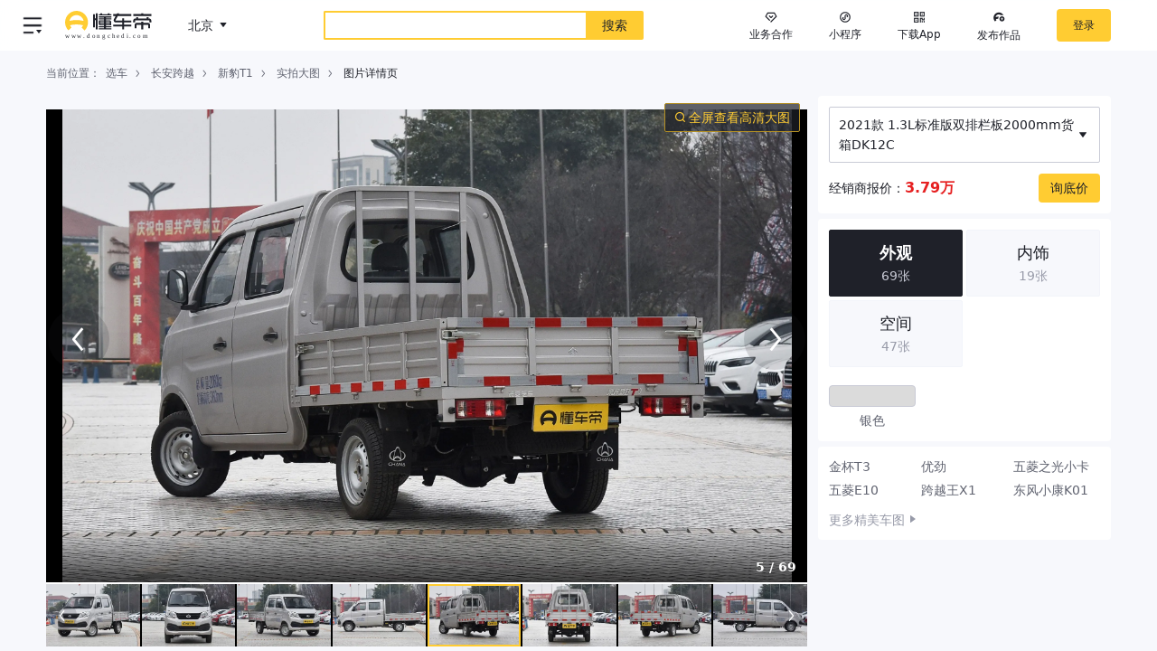

--- FILE ---
content_type: text/html; charset=utf-8
request_url: https://www.dongchedi.com/series-5060/images/wg-57687-x-4
body_size: 9713
content:
<!DOCTYPE html><html lang="zh-cn" style="filter:none"><head><meta http-equiv="x-ua-compatible" content="IE=edge"/><link rel="preconnect" href="//p3.dcarimg.com"/><link rel="preconnect" href="//lf3-motor.dcarstatic.com"/><link rel="dns-prefetch" href="//www.google.cn"/><link rel="dns-prefetch" href="//www.google.com"/><link rel="dns-prefetch" href="//z6.cnzz.com"/><link rel="dns-prefetch" href="//restapi.amap.com"/><link rel="dns-prefetch" href="//cnzz.mmstat.com"/><link rel="dns-prefetch" href="//data.bytedance.com"/><link rel="dns-prefetch" href="//www.google-analytics.com"/><meta http-equiv="Content-Security-Policy" content="default-src &#x27;self&#x27; *.bytegoofy.com *.dcarapi.com *.yhgfb-cn-static.com *.zijieapi.com *.ibytedapm.com *.bytetcc.com *.bytescm.com *.bytecdn.cn *.bytedanceapi.com *.bytetos.com *.toutiao.com *.dcarimg.com *.dcarstatic.com *.bytedance.net *.dcarimg.com *.snssdk.com *.dcdapp.com *.amap.com *.bytedance.com *.ixigua.com *.google-analytics.com stats.g.doubleclick.net vod.bytedanceapi.com data: &#x27;unsafe-inline&#x27;; img-src * data:; media-src * data: blob:; script-src &#x27;self&#x27; &#x27;unsafe-inline&#x27; &#x27;unsafe-eval&#x27; *.yhgfb-cn-static.com *.zijieapi.com *.ibytedapm.com *.bytednsdoc.com *.bytegoofy.com *.bytescm.com *.snssdk.com *.googletagmanager.com *.google-analytics.com *.bdstatic.com *.baidu.com *.cnzz.com *.qhimg.com *.qhres.com *.qhres2.com *.dcarstatic.com *.bytedance.net; worker-src &#x27;self&#x27; data: blob:; child-src &#x27;none&#x27;;"/><link rel="shortcut icon" href="//p6-dcd.byteimg.com/img/tos-cn-i-dcdx/4fbb15493036489f950935fa4d86dd8e~tplv-dcdx-default:0:0.png" sizes="16x16 32x32 64x64 128x128" type="image/x-icon"/><link rel="manifest" href="//lf3-motor.dcarstatic.com/obj/motor-fe-static/motor/pc/_next/static/pwa/v1/manifest.json"/><meta name="baidu-site-verification" content="code-iNMKRkhwD2"/><meta name="baidu_union_verify" content="e1ec82683695e84802bfaa4b726d44e3"/><meta name="sogou_site_verification" content="FU5vOAQKd8"/><meta name="360-site-verification" content="5e0aa3788d85cb35e09a21e7c8006d2d"/><meta name="sogou_site_verification" content="mAlzOpyIZa"/><meta name="msvalidate.01" content="48A85317D049FB90DFDE434240F03476"/><meta property="og:image" content="//lf3-motor.dcarstatic.com/obj/motor-fe-static/motor/pc/_next/./static/images/site-logo-9437ee29f7c0d330f7d3..jpg"/><script async="">
                var _hmt = _hmt || []; 
                (function() { 
                  var hm = document.createElement("script"); 
                  hm.src = "https://hm.baidu.com/hm.js?3e79ab9e4da287b5752d8048743b95e6"; 
                  var s = document.getElementsByTagName("script")[0];  
                  s.parentNode.insertBefore(hm, s); 
                })(); </script><script async="" src="https://www.googletagmanager.com/gtag/js?id=UA-138671306-1"></script><script>
                window.dataLayer = window.dataLayer || [];
                function gtag(){dataLayer.push(arguments);}
                gtag('js', new Date());

                gtag('config', 'UA-138671306-1');
              </script><script>;(function (w, d, u, b, n, pc, ga, ae, po, s, p, e, t, pp) {pc = 'precollect';ga
              = 'getAttribute';ae = 'addEventListener';po = 'PerformanceObserver';s = function
              (m) {p = [].slice.call(arguments);p.push(Date.now(), location.href);(m == pc ?
              s.p.a : s.q).push(p)};s.q = [];s.p = { a: [] };w[n] = s;e =
              document.createElement('script');e.src = u + '?bid=' + b + '&globalName=' +
              n;e.crossOrigin = u.indexOf('sdk-web') > 0 ? 'anonymous' :
              'use-credentials';d.getElementsByTagName('head')[0].appendChild(e);if (ae in w)
              {s.pcErr = function (e) {e = e || w.event;t = e.target || e.srcElement;if (t
              instanceof Element || t instanceof HTMLElement) {if (t[ga]('integrity'))
              {w[n](pc, 'sri', t[ga]('href') || t[ga]('src'))} else {w[n](pc, 'st', { tagName:
              t.tagName, url: t[ga]('href') || t[ga]('src') })}} else {w[n](pc, 'err', e.error
              || e.message)}};s.pcRej = function (e) {e = e || w.event;w[n](pc, 'err',
              e.reason || (e.detail && e.detail.reason))};w[ae]('error', s.pcErr,
              true);w[ae]('unhandledrejection', s.pcRej,
              true);};if('PerformanceLongTaskTiming' in w) {pp = s.pp = { entries: []
              };pp.observer = new PerformanceObserver(function (l) {pp.entries =
              pp.entries.concat(l.getEntries())});pp.observer.observe({ entryTypes:
              ['longtask', 'largest-contentful-paint','layout-shift']
              })}})(window,document,'https://lf3-short.ibytedapm.com/slardar/fe/sdk-web/browser.cn.js','motor_pc','Slardar')</script><script>(function(win, export_obj) {
                win['LogAnalyticsObject'] = export_obj;
                if (!win[export_obj]) {
                    function _collect() {
                        _collect.q.push(arguments);
                    }
                    _collect.q = _collect.q || [];
                    win[export_obj] = _collect;
                }
                win[export_obj].l = +new Date();
            })(window, 'collectEvent');</script><script async="" src="https://lf3-cdn-tos.bytescm.com/obj/static/log-sdk/collect/5.0/collect.before.js"></script><meta charSet="utf-8"/><title>新豹T1 2021款 1.3L标准版双排栏板2000mm货箱DK12C图片_长安跨越_5/69张图片_汽车外观图库_懂车帝</title><meta name="keywords" content="新豹T12021款 1.3L标准版双排栏板2000mm货箱DK12C/图片,长安跨越,新豹T1,汽车外观图库"/><meta name="description" content="懂车帝为您提供新豹T12021款 1.3L标准版双排栏板2000mm货箱DK12C/高清汽车图片大全，涵盖车身外观、颜色等图片。看新豹T12021款 1.3L标准版双排栏板2000mm货箱DK12C相关汽车图片，就上懂车帝。您当前浏览的是第5张新豹T12021款 1.3L标准版双排栏板2000mm货箱DK12C高清汽车图片。"/><meta name="viewport" content="width=device-width, initial-scale=1"/><link rel="canonical" href="https://www.dongchedi.com/series-5060/images/wg-57687-x-4"/><meta name="next-head-count" content="6"/><link rel="preload" href="//lf3-motor.dcarstatic.com/obj/motor-fe-static/motor/pc/_next/static/css/c1e73da14c39a0c4030a.css" as="style" crossorigin="anonymous"/><link rel="stylesheet" href="//lf3-motor.dcarstatic.com/obj/motor-fe-static/motor/pc/_next/static/css/c1e73da14c39a0c4030a.css" crossorigin="anonymous" data-n-g=""/><link rel="preload" href="//lf3-motor.dcarstatic.com/obj/motor-fe-static/motor/pc/_next/static/css/d7ce9b62f3c04e885575.css" as="style" crossorigin="anonymous"/><link rel="stylesheet" href="//lf3-motor.dcarstatic.com/obj/motor-fe-static/motor/pc/_next/static/css/d7ce9b62f3c04e885575.css" crossorigin="anonymous" data-n-p=""/><noscript data-n-css=""></noscript><script defer="" crossorigin="anonymous" nomodule="" src="//lf3-motor.dcarstatic.com/obj/motor-fe-static/motor/pc/_next/static/chunks/polyfills-4064359de70ab0c6a6f5.js"></script><script src="//lf3-motor.dcarstatic.com/obj/motor-fe-static/motor/pc/_next/static/chunks/webpack-ae71359d20cd5954cad9.js" defer="" crossorigin="anonymous"></script><script src="//lf3-motor.dcarstatic.com/obj/motor-fe-static/motor/pc/_next/static/chunks/framework-2e74f92b5d96c1cf6e00.js" defer="" crossorigin="anonymous"></script><script src="//lf3-motor.dcarstatic.com/obj/motor-fe-static/motor/pc/_next/static/chunks/main-23b81192d7b6987291ec.js" defer="" crossorigin="anonymous"></script><script src="//lf3-motor.dcarstatic.com/obj/motor-fe-static/motor/pc/_next/static/chunks/pages/_app-1e992201d38927ddbddb.js" defer="" crossorigin="anonymous"></script><script src="//lf3-motor.dcarstatic.com/obj/motor-fe-static/motor/pc/_next/static/chunks/833-2d3dc9bc7a4c5df168b4.js" defer="" crossorigin="anonymous"></script><script src="//lf3-motor.dcarstatic.com/obj/motor-fe-static/motor/pc/_next/static/chunks/9930-10e46e3761ed5cfdc2db.js" defer="" crossorigin="anonymous"></script><script src="//lf3-motor.dcarstatic.com/obj/motor-fe-static/motor/pc/_next/static/chunks/6467-e90accd4a387b9b0aca7.js" defer="" crossorigin="anonymous"></script><script src="//lf3-motor.dcarstatic.com/obj/motor-fe-static/motor/pc/_next/static/chunks/9426-e3b5c4ca6603a6a79b83.js" defer="" crossorigin="anonymous"></script><script src="//lf3-motor.dcarstatic.com/obj/motor-fe-static/motor/pc/_next/static/chunks/pages/auto/images/detail-a537ef65a1868e0bbf36.js" defer="" crossorigin="anonymous"></script><script src="//lf3-motor.dcarstatic.com/obj/motor-fe-static/motor/pc/_next/static/nIC-6KgGVtASphSijIaIt/_buildManifest.js" defer="" crossorigin="anonymous"></script><script src="//lf3-motor.dcarstatic.com/obj/motor-fe-static/motor/pc/_next/static/nIC-6KgGVtASphSijIaIt/_ssgManifest.js" defer="" crossorigin="anonymous"></script><style id="__jsx-2646869572">.side-nav-switch.jsx-2646869572{background:url(//lf3-motor.dcarstatic.com/obj/motor-fe-static/motor/pc/_next/./static/images/icon-switch-btn-a1fbc8eb24f18702129e..png) no-repeat 0 0 / cover;}</style><style id="__jsx-2927850165">.search-more-info.jsx-2927850165{float:right;font-size:14px;color:#979aa8;}.search-community.jsx-2927850165{margin-right:24px;}.search-more-info.jsx-2927850165:after{content:'';width:0;height:0;top:-1px;display:inline-block;border-top:4px solid transparent;border-bottom:4px solid transparent;border-left:5px solid #979aa8;margin-left:6px;}.keyword.jsx-2927850165:hover .search-more-info.jsx-2927850165{color:#1f2129;}.keyword.jsx-2927850165:hover .search-more-info.jsx-2927850165:after{border-left:5px solid #1f2129;}ul.result.jsx-2927850165 .active.jsx-2927850165 .search-more-info.jsx-2927850165{color:#1f2129;}ul.result.jsx-2927850165 .active.jsx-2927850165 .search-more-info.jsx-2927850165:after{border-left:5px solid #1f2129;}.result.jsx-2927850165{position:absolute;top:40px;left:0;right:0;z-index:1000;background:#fff;margin-top:4px;box-shadow:0 2px 12px 0 rgba(0,0,0,0.2);width:100%;}.keyword.jsx-2927850165{line-height:33px;height:33px;padding:0 16px;font-size:16px;cursor:pointer;color:#1f2129;}.logo.jsx-2927850165{display:inline-block;width:28px;height:28px;margin-right:4px;vertical-align:middle;}.new-search-list-wrap .keyword .text{display:inline-block;vertical-align:middle;max-width:100%;}.new-search-list-wrap .keyword span{color:#ac5252;}.local-history.jsx-2927850165{line-height:40px;height:40px;padding:0 16px;font-size:14px;color:#1f2129;font-weight:500;}.local-btn.jsx-2927850165{font-size:14px;font-weight:normal;cursor:pointer;}.local-btn.jsx-2927850165:hover{color:#ac5252;}.local-btn.jsx-2927850165:before{background-image:url(//lf3-motor.dcarstatic.com/obj/motor-fe-static/motor/pc/_next/./static/images/search-local-clear-0a0bb4c068f1a15024b1..png);background-size:contain;background-position:center;width:13px;height:13px;display:inline-block;margin-bottom:-2px;margin-right:2px;content:'';}.local-btn.jsx-2927850165:hover.jsx-2927850165:before{background-image:url(//lf3-motor.dcarstatic.com/obj/motor-fe-static/motor/pc/_next/./static/images/search-local-clear-hover-ab975690309c2aba73cd..png);background-size:contain;background-position:center;}.keyword.jsx-2927850165:hover{background:rgba(255,204,50,0.3);}ul.result.jsx-2927850165 .active.jsx-2927850165{background:rgba(255,204,50,0.3);}</style><style id="__jsx-4249678672">.microapp-tooltip:hover .microapp-icon.jsx-4249678672{background-image:url(//lf3-motor.dcarstatic.com/obj/motor-fe-static/motor/pc/_next/./static/images/qr-code-hover-fba69564f47307e680d8..svg);}.microapp-icon.jsx-4249678672{background-image:url(//lf3-motor.dcarstatic.com/obj/motor-fe-static/motor/pc/_next/./static/images/qr-code-icon-e27184eb0f6b70c2c9da..svg);}.code-icon.jsx-4249678672{background:url(//lf3-motor.dcarstatic.com/obj/motor-fe-static/motor/pc/_next/./static/images/code-icon-bg-046f85552184842e8e26..png) center/cover;}.download.jsx-4249678672:hover .code-icon.jsx-4249678672{background-image:url(//lf3-motor.dcarstatic.com/obj/motor-fe-static/motor/pc/_next/./static/images/code-icon-bg-active-f0288686fd41ed2cf7d6..png);}.header-fix.theater .code-icon{background-image:url(//lf3-motor.dcarstatic.com/obj/motor-fe-static/motor/pc/_next/./static/images/black-code-icon-05b832baa70e8f6719e4..png);}.header-fix.theater .download:hover .code-icon{background-image:url(//lf3-motor.dcarstatic.com/obj/motor-fe-static/motor/pc/_next/./static/images/hover-black-code-icon-743b3828f9f5ab55a68d..png);}.header-fix.theater .side-nav-switch{background:url(//lf3-motor.dcarstatic.com/obj/motor-fe-static/motor/pc/_next/./static/images/black-icon-switch-btn-c9763df22f1f7197465b..png) no-repeat 0 0 / cover;}</style><style id="__jsx-774929315">#nprogress{pointer-events:none;}body{overflow-x:auto;overflow-y:scroll;background:#f7f8fc;min-width:1024px;}#nprogress .bar{position:fixed;z-index:1999;top:;left:0;width:100%;height:2px;background:#ffe100;}#nprogress .peg{display:block;position:absolute;right:0px;width:100px;height:100%;box-shadow:0 0 10px #ffe100,0 0 5px #ffe100;opacity:1;-webkit-transform:rotate(3deg) translate(0px,-4px);-ms-transform:rotate(3deg) translate(0px,-4px);transform:rotate(3deg) translate(0px,-4px);}.new-main{-webkit-flex:1;-ms-flex:1;flex:1;width:0;padding:0 4%;background:#f7f8fc;}.page-404{background:none;}.new-main.full{padding:0;}</style></head><body class="body"><div id="__next"><script src="https://lf-security.bytegoofy.com/obj/security-secsdk/runtime-v1.0.0.js" project-id="669" class="jsx-774929315"></script><header style="padding-top:0" class="jsx-4249678672 new-header_header__3tGeH header tw-h-56 lg:tw-h-64 xl:tw-h-78"><div style="top:0" class="jsx-4249678672 header-fix clearfix tw-h-56 lg:tw-h-64 xl:tw-h-78 new-header_header-fix__vhXpa default"><div class="jsx-4249678672 new-header_switch-wrap__ZoEdX"><div class="jsx-2646869572 side-nav-switch new-header-switch_side-nav-switch__CxJdS"><button type="button" class="jsx-2646869572 arrow new-header-switch_arrow__21Sjl none"></button></div></div><div style="padding-right:4%;--duration:0ms" class="jsx-4249678672 tw-h-full tw-flex tw-items-center tw-justify-between"><div class="jsx-4249678672 tw-flex tw-items-center tw-transform tw-ml-72"><a target="_blank" class="logo" title="懂车帝logo" href="/"><img class="tw-h-32 tw-w-auto lg:tw-h-36 xl:tw-h-46" src="//lf3-motor.dcarstatic.com/obj/motor-fe-static/motor/pc/_next/./static/images/logo-fcf421caf44b23091eee..svg" width="141" height="46" alt="懂车帝logo"/></a></div><div class="tw-relative tw-flex tw-h-32 lg:tw-h-40 xl:tw-h-44 tw-m-auto tw-w-354 md:tw-w-444 lg:tw-w-574 xl:tw-w-569 2xl:tw-w-664 tw-rounded-2"><input type="text" class="search-form tw-leading-14 tw-outline-none tw-text-common-black tw-appearance-none tw-bg-white tw-flex-auto tw-px-16 tw-border-2 tw-border-r-0 tw-border-solid tw-border-common-yellow tw-rounded-bl-2 tw-rounded-tl-2 tw-text-12 xl:tw-text-14" placeholder="" value=""/><button type="submit" class="tw-w-64 tw-bg-common-yellow tw-font-medium tw-text-common-black tw-rounded-br-2 tw-rounded-tr-2">搜索</button><ul class="jsx-2927850165 result new-search-list-wrap"></ul></div><div class="jsx-4249678672 tw-flex tw-items-center tw-whitespace-nowrap"><span class="tw-relative new-header_dch-link__2kTG_ [object Object] tw-ml-6 md:tw-ml-12 tw-leading-20"><svg class="icon_-icon icon_-icon-diamonds tw-bg-cover tw-bg-center tw-bg-no-repeat tw-inline-block tw-w-14 tw-h-14 xl:tw-w-18 xl:tw-h-18 xl:tw-mr-4 tw-align-middle" width="1em" height="1em" viewBox="0 0 48 48" fill="currentColor" xmlns="http://www.w3.org/2000/svg"><path fill-rule="evenodd" clip-rule="evenodd" d="M38.2323 6.94202C37.8751 6.32291 37.2147 5.94147 36.5 5.94147L11.51 5.94147C10.7956 5.94147 10.1355 6.32247 9.77816 6.94102L2.26816 19.941C1.81526 20.725 1.94553 21.7155 2.58574 22.3557L18.0857 37.8557L20.9142 35.0273L6.49962 20.6127L12.6643 9.94147L35.3448 9.94147L41.5009 20.6121L21.1863 40.9267L24.0147 43.7552L45.4142 22.3557C46.0541 21.7158 46.1846 20.7259 45.7323 19.942L38.2323 6.94202Z"></path><path fill-rule="evenodd" clip-rule="evenodd" d="M22.5857 27.3557L15.5857 20.3557L18.4141 17.5273L23.9999 23.113L29.5857 17.5273L32.4141 20.3557L25.4141 27.3557C24.6331 28.1367 23.3667 28.1367 22.5857 27.3557Z"></path></svg><span class="new-header_dch-text__2rdBv">业务合作</span></span><button class="tw-relative tw-leading-20 tw-mr-30 md:tw-mr-40 tw-text-common-black hover:tw-text-common-red microapp-tooltip"><span class="jsx-4249678672 microapp-icon tw-bg-cover tw-bg-center tw-bg-no-repeat tw-inline-block tw-w-14 tw-h-14 xl:tw-w-18 xl:tw-h-18 xl:tw-mr-4 tw-align-middle"></span><span class="jsx-4249678672 new-header_dch-text__2rdBv">小程序</span></button><a target="_blank" rel="nofollow" href="https://www.dcdapp.com/download/" class="jsx-4249678672 download tw-mr-30 md:tw-mr-40"><button class="tw-relative tw-leading-20 tw-text-common-black hover:tw-text-common-red"><i class="jsx-4249678672 code-icon tw-inline-block tw-w-14 tw-h-14 xl:tw-w-18 xl:tw-h-18 xl:tw-mr-4 tw-align-middle"></i><span class="jsx-4249678672 new-header_dch-text__2rdBv">下载App</span></button></a><span class="tw-relative"><a class="new-header_dch-link__2kTG_ [object Object]" target="_blank" rel="nofollow" href="https://mp.dcdapp.com/profile_v2/publish/article"><i class="DCD_Icon icon_dongchehao-PC new-header_dch-icon__2_ts7"></i><span class="new-header_dch-text__2rdBv">发布作品</span></a></span><button type="button" class="new-user_login-btn__UneJM">登录</button></div></div></div></header><div class="tw-flex" style="max-width:1920px;min-width:1024px;margin:0 auto"><div class="new-main  new no-nav tw-w-full"><div class="breadcrumb_wrapper__FAr1P"><span class="tw-mr-6 tw-text-color-gray-800">当前位置：</span><ul class="breadcrumb_link-list__2JaYu"><li class="breadcrumb_link-item__3oAOk "><a target="_blank" href="/auto/library/x-x-x-x-x-x-x-x-x-x-x-x-x-x-x-x-x"><span class="breadcrumb_fragment-text__yFR68">选车</span></a><i class="DCD_Icon icon_into_12 breadcrumb_divider-icon__-YvK3"></i></li><li class="breadcrumb_link-item__3oAOk "><a target="_blank" href="/auto/library/x-x-x-x-x-x-x-x-x-x-x-x-x-x-x-210-x"><span class="breadcrumb_fragment-text__yFR68">长安跨越</span></a><i class="DCD_Icon icon_into_12 breadcrumb_divider-icon__-YvK3"></i></li><li class="breadcrumb_link-item__3oAOk "><a target="_blank" href="/auto/series/5060"><span class="breadcrumb_fragment-text__yFR68">新豹T1</span></a><i class="DCD_Icon icon_into_12 breadcrumb_divider-icon__-YvK3"></i></li><li class="breadcrumb_link-item__3oAOk "><a target="_blank" href="/auto/series/5060/images-wg"><span class="breadcrumb_fragment-text__yFR68">实拍大图</span></a><i class="DCD_Icon icon_into_12 breadcrumb_divider-icon__-YvK3"></i></li><li class="breadcrumb_link-item__3oAOk breadcrumb_latest__1TBiB"><span class="breadcrumb_fragment-text__yFR68">图片详情页</span></li></ul></div><div class="detail_root__31I6Q"><div class="detail_left__3FoVQ"><div class="detail_top__10jlx"><span></span></div><div class="detail_bottom__1i-kC"><div class="gallery-image_root__3nNoR"><div class="swiper-container"><div class="swiper-wrapper"><div class="swiper-slide gallery-image_slide__VV5AQ"><a href="/series-5060/images/wg-57687-x-0"><div style="display:inline-block;max-width:100%;overflow:hidden;position:relative;z-index:0" class="gallery-image_image__1EDux"><div style="box-sizing:border-box;display:block;max-width:100%"><img style="max-width:100%;display:block;margin:0;border:none;padding:0" alt="" src="data:image/svg+xml;utf-8,&lt;svg width=&quot;155&quot; height=&quot;103&quot; xmlns=&quot;http://www.w3.org/2000/svg&quot; version=&quot;1.1&quot;/&gt;" aria-hidden="true" role="presentation"/></div><img src="//p3.dcarimg.com/img/motor-mis-img/8c83dad81ddc20be4790d8a7ceea9776~310x0.jpg" width="155" height="103" style="position:absolute;top:0;left:0;bottom:0;right:0;box-sizing:border-box;padding:0;border:none;margin:auto;display:block;width:0;height:0;min-width:100%;max-width:100%;min-height:100%;max-height:100%;object-fit:cover"/><img src="//lf3-motor.dcarstatic.com/obj/motor-fe-static/motor/pc/_next/./static/images/logo-small-fff19fd635772dd68428..svg" width="155" height="103" style="position:absolute;top:0;left:0;bottom:0;right:0;box-sizing:border-box;padding:0;border:none;margin:auto;display:block;width:0;height:0;min-width:100%;max-width:100%;min-height:100%;max-height:100%;object-fit:cover" class=""/></div></a></div><div class="swiper-slide gallery-image_slide__VV5AQ"><a href="/series-5060/images/wg-57687-x-1"><div style="display:inline-block;max-width:100%;overflow:hidden;position:relative;z-index:0" class="gallery-image_image__1EDux"><div style="box-sizing:border-box;display:block;max-width:100%"><img style="max-width:100%;display:block;margin:0;border:none;padding:0" alt="" src="data:image/svg+xml;utf-8,&lt;svg width=&quot;155&quot; height=&quot;103&quot; xmlns=&quot;http://www.w3.org/2000/svg&quot; version=&quot;1.1&quot;/&gt;" aria-hidden="true" role="presentation"/></div><img src="//p3.dcarimg.com/img/motor-mis-img/8f37100998351f87df869f4e66e2e43d~310x0.jpg" width="155" height="103" style="position:absolute;top:0;left:0;bottom:0;right:0;box-sizing:border-box;padding:0;border:none;margin:auto;display:block;width:0;height:0;min-width:100%;max-width:100%;min-height:100%;max-height:100%;object-fit:cover"/><img src="//lf3-motor.dcarstatic.com/obj/motor-fe-static/motor/pc/_next/./static/images/logo-small-fff19fd635772dd68428..svg" width="155" height="103" style="position:absolute;top:0;left:0;bottom:0;right:0;box-sizing:border-box;padding:0;border:none;margin:auto;display:block;width:0;height:0;min-width:100%;max-width:100%;min-height:100%;max-height:100%;object-fit:cover" class=""/></div></a></div><div class="swiper-slide gallery-image_slide__VV5AQ"><a href="/series-5060/images/wg-57687-x-2"><div style="display:inline-block;max-width:100%;overflow:hidden;position:relative;z-index:0" class="gallery-image_image__1EDux"><div style="box-sizing:border-box;display:block;max-width:100%"><img style="max-width:100%;display:block;margin:0;border:none;padding:0" alt="" src="data:image/svg+xml;utf-8,&lt;svg width=&quot;155&quot; height=&quot;103&quot; xmlns=&quot;http://www.w3.org/2000/svg&quot; version=&quot;1.1&quot;/&gt;" aria-hidden="true" role="presentation"/></div><img src="//p3.dcarimg.com/img/motor-mis-img/b50006d5c7ce71934b477795aeffbf2f~310x0.jpg" width="155" height="103" style="position:absolute;top:0;left:0;bottom:0;right:0;box-sizing:border-box;padding:0;border:none;margin:auto;display:block;width:0;height:0;min-width:100%;max-width:100%;min-height:100%;max-height:100%;object-fit:cover"/><img src="//lf3-motor.dcarstatic.com/obj/motor-fe-static/motor/pc/_next/./static/images/logo-small-fff19fd635772dd68428..svg" width="155" height="103" style="position:absolute;top:0;left:0;bottom:0;right:0;box-sizing:border-box;padding:0;border:none;margin:auto;display:block;width:0;height:0;min-width:100%;max-width:100%;min-height:100%;max-height:100%;object-fit:cover" class=""/></div></a></div><div class="swiper-slide gallery-image_slide__VV5AQ"><a href="/series-5060/images/wg-57687-x-3"><div style="display:inline-block;max-width:100%;overflow:hidden;position:relative;z-index:0" class="gallery-image_image__1EDux"><div style="box-sizing:border-box;display:block;max-width:100%"><img style="max-width:100%;display:block;margin:0;border:none;padding:0" alt="" src="data:image/svg+xml;utf-8,&lt;svg width=&quot;155&quot; height=&quot;103&quot; xmlns=&quot;http://www.w3.org/2000/svg&quot; version=&quot;1.1&quot;/&gt;" aria-hidden="true" role="presentation"/></div><img src="//p3.dcarimg.com/img/motor-mis-img/ead6bb1f09ef9b7a165ad5f74fd1d423~310x0.jpg" width="155" height="103" style="position:absolute;top:0;left:0;bottom:0;right:0;box-sizing:border-box;padding:0;border:none;margin:auto;display:block;width:0;height:0;min-width:100%;max-width:100%;min-height:100%;max-height:100%;object-fit:cover"/><img src="//lf3-motor.dcarstatic.com/obj/motor-fe-static/motor/pc/_next/./static/images/logo-small-fff19fd635772dd68428..svg" width="155" height="103" style="position:absolute;top:0;left:0;bottom:0;right:0;box-sizing:border-box;padding:0;border:none;margin:auto;display:block;width:0;height:0;min-width:100%;max-width:100%;min-height:100%;max-height:100%;object-fit:cover" class=""/></div></a></div><div class="swiper-slide gallery-image_slide__VV5AQ gallery-image_active__rEANs"><a href="/series-5060/images/wg-57687-x-4"><div style="display:inline-block;max-width:100%;overflow:hidden;position:relative;z-index:0" class="gallery-image_image__1EDux"><div style="box-sizing:border-box;display:block;max-width:100%"><img style="max-width:100%;display:block;margin:0;border:none;padding:0" alt="" src="data:image/svg+xml;utf-8,&lt;svg width=&quot;155&quot; height=&quot;103&quot; xmlns=&quot;http://www.w3.org/2000/svg&quot; version=&quot;1.1&quot;/&gt;" aria-hidden="true" role="presentation"/></div><img src="//p3.dcarimg.com/img/motor-mis-img/8e1ed69f081b92fffd4748519546148f~310x0.jpg" width="155" height="103" style="position:absolute;top:0;left:0;bottom:0;right:0;box-sizing:border-box;padding:0;border:none;margin:auto;display:block;width:0;height:0;min-width:100%;max-width:100%;min-height:100%;max-height:100%;object-fit:cover"/><img src="//lf3-motor.dcarstatic.com/obj/motor-fe-static/motor/pc/_next/./static/images/logo-small-fff19fd635772dd68428..svg" width="155" height="103" style="position:absolute;top:0;left:0;bottom:0;right:0;box-sizing:border-box;padding:0;border:none;margin:auto;display:block;width:0;height:0;min-width:100%;max-width:100%;min-height:100%;max-height:100%;object-fit:cover" class=""/></div></a></div><div class="swiper-slide gallery-image_slide__VV5AQ"><a href="/series-5060/images/wg-57687-x-5"><div style="display:inline-block;max-width:100%;overflow:hidden;position:relative;z-index:0" class="gallery-image_image__1EDux"><div style="box-sizing:border-box;display:block;max-width:100%"><img style="max-width:100%;display:block;margin:0;border:none;padding:0" alt="" src="data:image/svg+xml;utf-8,&lt;svg width=&quot;155&quot; height=&quot;103&quot; xmlns=&quot;http://www.w3.org/2000/svg&quot; version=&quot;1.1&quot;/&gt;" aria-hidden="true" role="presentation"/></div><img src="//p3.dcarimg.com/img/motor-mis-img/d5f5a6e354c381a088efab90a8ea01a6~310x0.jpg" width="155" height="103" style="position:absolute;top:0;left:0;bottom:0;right:0;box-sizing:border-box;padding:0;border:none;margin:auto;display:block;width:0;height:0;min-width:100%;max-width:100%;min-height:100%;max-height:100%;object-fit:cover"/><img src="//lf3-motor.dcarstatic.com/obj/motor-fe-static/motor/pc/_next/./static/images/logo-small-fff19fd635772dd68428..svg" width="155" height="103" style="position:absolute;top:0;left:0;bottom:0;right:0;box-sizing:border-box;padding:0;border:none;margin:auto;display:block;width:0;height:0;min-width:100%;max-width:100%;min-height:100%;max-height:100%;object-fit:cover" class=""/></div></a></div><div class="swiper-slide gallery-image_slide__VV5AQ"><a href="/series-5060/images/wg-57687-x-6"><div style="display:inline-block;max-width:100%;overflow:hidden;position:relative;z-index:0" class="gallery-image_image__1EDux"><div style="box-sizing:border-box;display:block;max-width:100%"><img style="max-width:100%;display:block;margin:0;border:none;padding:0" alt="" src="data:image/svg+xml;utf-8,&lt;svg width=&quot;155&quot; height=&quot;103&quot; xmlns=&quot;http://www.w3.org/2000/svg&quot; version=&quot;1.1&quot;/&gt;" aria-hidden="true" role="presentation"/></div><img src="//p3.dcarimg.com/img/motor-mis-img/2b033c9115c38f91a4157f6204582e20~310x0.jpg" width="155" height="103" style="position:absolute;top:0;left:0;bottom:0;right:0;box-sizing:border-box;padding:0;border:none;margin:auto;display:block;width:0;height:0;min-width:100%;max-width:100%;min-height:100%;max-height:100%;object-fit:cover"/><img src="//lf3-motor.dcarstatic.com/obj/motor-fe-static/motor/pc/_next/./static/images/logo-small-fff19fd635772dd68428..svg" width="155" height="103" style="position:absolute;top:0;left:0;bottom:0;right:0;box-sizing:border-box;padding:0;border:none;margin:auto;display:block;width:0;height:0;min-width:100%;max-width:100%;min-height:100%;max-height:100%;object-fit:cover" class=""/></div></a></div><div class="swiper-slide gallery-image_slide__VV5AQ"><a href="/series-5060/images/wg-57687-x-7"><div style="display:inline-block;max-width:100%;overflow:hidden;position:relative;z-index:0" class="gallery-image_image__1EDux"><div style="box-sizing:border-box;display:block;max-width:100%"><img style="max-width:100%;display:block;margin:0;border:none;padding:0" alt="" src="data:image/svg+xml;utf-8,&lt;svg width=&quot;155&quot; height=&quot;103&quot; xmlns=&quot;http://www.w3.org/2000/svg&quot; version=&quot;1.1&quot;/&gt;" aria-hidden="true" role="presentation"/></div><img src="//p3.dcarimg.com/img/motor-mis-img/130c389dc5dcad05f753c6448dd14a12~310x0.jpg" width="155" height="103" style="position:absolute;top:0;left:0;bottom:0;right:0;box-sizing:border-box;padding:0;border:none;margin:auto;display:block;width:0;height:0;min-width:100%;max-width:100%;min-height:100%;max-height:100%;object-fit:cover"/><img src="//lf3-motor.dcarstatic.com/obj/motor-fe-static/motor/pc/_next/./static/images/logo-small-fff19fd635772dd68428..svg" width="155" height="103" style="position:absolute;top:0;left:0;bottom:0;right:0;box-sizing:border-box;padding:0;border:none;margin:auto;display:block;width:0;height:0;min-width:100%;max-width:100%;min-height:100%;max-height:100%;object-fit:cover" class=""/></div></a></div><div class="swiper-slide gallery-image_slide__VV5AQ"><a href="/series-5060/images/wg-57687-x-8"><div style="display:inline-block;max-width:100%;overflow:hidden;position:relative;z-index:0" class="gallery-image_image__1EDux"><div style="box-sizing:border-box;display:block;max-width:100%"><img style="max-width:100%;display:block;margin:0;border:none;padding:0" alt="" src="data:image/svg+xml;utf-8,&lt;svg width=&quot;155&quot; height=&quot;103&quot; xmlns=&quot;http://www.w3.org/2000/svg&quot; version=&quot;1.1&quot;/&gt;" aria-hidden="true" role="presentation"/></div><img src="//p3.dcarimg.com/img/motor-mis-img/649fda7ab73137a3e58c15f04cabbe74~310x0.jpg" width="155" height="103" style="position:absolute;top:0;left:0;bottom:0;right:0;box-sizing:border-box;padding:0;border:none;margin:auto;display:block;width:0;height:0;min-width:100%;max-width:100%;min-height:100%;max-height:100%;object-fit:cover"/><img src="//lf3-motor.dcarstatic.com/obj/motor-fe-static/motor/pc/_next/./static/images/logo-small-fff19fd635772dd68428..svg" width="155" height="103" style="position:absolute;top:0;left:0;bottom:0;right:0;box-sizing:border-box;padding:0;border:none;margin:auto;display:block;width:0;height:0;min-width:100%;max-width:100%;min-height:100%;max-height:100%;object-fit:cover" class=""/></div></a></div><div class="swiper-slide gallery-image_slide__VV5AQ"><a href="/series-5060/images/wg-57687-x-9"><div style="display:inline-block;max-width:100%;overflow:hidden;position:relative;z-index:0" class="gallery-image_image__1EDux"><div style="box-sizing:border-box;display:block;max-width:100%"><img style="max-width:100%;display:block;margin:0;border:none;padding:0" alt="" src="data:image/svg+xml;utf-8,&lt;svg width=&quot;155&quot; height=&quot;103&quot; xmlns=&quot;http://www.w3.org/2000/svg&quot; version=&quot;1.1&quot;/&gt;" aria-hidden="true" role="presentation"/></div><img src="//p3.dcarimg.com/img/motor-mis-img/3adbb7d4a35939f8e0d4a906093a1979~310x0.jpg" width="155" height="103" style="position:absolute;top:0;left:0;bottom:0;right:0;box-sizing:border-box;padding:0;border:none;margin:auto;display:block;width:0;height:0;min-width:100%;max-width:100%;min-height:100%;max-height:100%;object-fit:cover"/><img src="//lf3-motor.dcarstatic.com/obj/motor-fe-static/motor/pc/_next/./static/images/logo-small-fff19fd635772dd68428..svg" width="155" height="103" style="position:absolute;top:0;left:0;bottom:0;right:0;box-sizing:border-box;padding:0;border:none;margin:auto;display:block;width:0;height:0;min-width:100%;max-width:100%;min-height:100%;max-height:100%;object-fit:cover" class=""/></div></a></div><div class="swiper-slide gallery-image_slide__VV5AQ"><a href="/series-5060/images/wg-57687-x-10"><div style="display:inline-block;max-width:100%;overflow:hidden;position:relative;z-index:0" class="gallery-image_image__1EDux"><div style="box-sizing:border-box;display:block;max-width:100%"><img style="max-width:100%;display:block;margin:0;border:none;padding:0" alt="" src="data:image/svg+xml;utf-8,&lt;svg width=&quot;155&quot; height=&quot;103&quot; xmlns=&quot;http://www.w3.org/2000/svg&quot; version=&quot;1.1&quot;/&gt;" aria-hidden="true" role="presentation"/></div><img src="//p3.dcarimg.com/img/motor-mis-img/c754d58dbf6d2e809b232bac007c1fed~310x0.jpg" width="155" height="103" style="position:absolute;top:0;left:0;bottom:0;right:0;box-sizing:border-box;padding:0;border:none;margin:auto;display:block;width:0;height:0;min-width:100%;max-width:100%;min-height:100%;max-height:100%;object-fit:cover"/><img src="//lf3-motor.dcarstatic.com/obj/motor-fe-static/motor/pc/_next/./static/images/logo-small-fff19fd635772dd68428..svg" width="155" height="103" style="position:absolute;top:0;left:0;bottom:0;right:0;box-sizing:border-box;padding:0;border:none;margin:auto;display:block;width:0;height:0;min-width:100%;max-width:100%;min-height:100%;max-height:100%;object-fit:cover" class=""/></div></a></div><div class="swiper-slide gallery-image_slide__VV5AQ"><a href="/series-5060/images/wg-57687-x-11"><div style="display:inline-block;max-width:100%;overflow:hidden;position:relative;z-index:0" class="gallery-image_image__1EDux"><div style="box-sizing:border-box;display:block;max-width:100%"><img style="max-width:100%;display:block;margin:0;border:none;padding:0" alt="" src="data:image/svg+xml;utf-8,&lt;svg width=&quot;155&quot; height=&quot;103&quot; xmlns=&quot;http://www.w3.org/2000/svg&quot; version=&quot;1.1&quot;/&gt;" aria-hidden="true" role="presentation"/></div><img src="//p3.dcarimg.com/img/motor-mis-img/bd2610c5ca571a6e223974a3aa1e2060~310x0.jpg" width="155" height="103" style="position:absolute;top:0;left:0;bottom:0;right:0;box-sizing:border-box;padding:0;border:none;margin:auto;display:block;width:0;height:0;min-width:100%;max-width:100%;min-height:100%;max-height:100%;object-fit:cover"/><img src="//lf3-motor.dcarstatic.com/obj/motor-fe-static/motor/pc/_next/./static/images/logo-small-fff19fd635772dd68428..svg" width="155" height="103" style="position:absolute;top:0;left:0;bottom:0;right:0;box-sizing:border-box;padding:0;border:none;margin:auto;display:block;width:0;height:0;min-width:100%;max-width:100%;min-height:100%;max-height:100%;object-fit:cover" class=""/></div></a></div><div class="swiper-slide gallery-image_slide__VV5AQ"><a href="/series-5060/images/wg-57687-x-12"><div style="display:inline-block;max-width:100%;overflow:hidden;position:relative;z-index:0" class="gallery-image_image__1EDux"><div style="box-sizing:border-box;display:block;max-width:100%"><img style="max-width:100%;display:block;margin:0;border:none;padding:0" alt="" src="data:image/svg+xml;utf-8,&lt;svg width=&quot;155&quot; height=&quot;103&quot; xmlns=&quot;http://www.w3.org/2000/svg&quot; version=&quot;1.1&quot;/&gt;" aria-hidden="true" role="presentation"/></div><img src="//p3.dcarimg.com/img/motor-mis-img/959672cd859d744fde6a3cb049dc1e26~310x0.jpg" width="155" height="103" style="position:absolute;top:0;left:0;bottom:0;right:0;box-sizing:border-box;padding:0;border:none;margin:auto;display:block;width:0;height:0;min-width:100%;max-width:100%;min-height:100%;max-height:100%;object-fit:cover"/><img src="//lf3-motor.dcarstatic.com/obj/motor-fe-static/motor/pc/_next/./static/images/logo-small-fff19fd635772dd68428..svg" width="155" height="103" style="position:absolute;top:0;left:0;bottom:0;right:0;box-sizing:border-box;padding:0;border:none;margin:auto;display:block;width:0;height:0;min-width:100%;max-width:100%;min-height:100%;max-height:100%;object-fit:cover" class=""/></div></a></div><div class="swiper-slide gallery-image_slide__VV5AQ"><a href="/series-5060/images/wg-57687-x-13"><div style="display:inline-block;max-width:100%;overflow:hidden;position:relative;z-index:0" class="gallery-image_image__1EDux"><div style="box-sizing:border-box;display:block;max-width:100%"><img style="max-width:100%;display:block;margin:0;border:none;padding:0" alt="" src="data:image/svg+xml;utf-8,&lt;svg width=&quot;155&quot; height=&quot;103&quot; xmlns=&quot;http://www.w3.org/2000/svg&quot; version=&quot;1.1&quot;/&gt;" aria-hidden="true" role="presentation"/></div><img src="//p3.dcarimg.com/img/motor-mis-img/294d343384bf50b94363ffb008832685~310x0.jpg" width="155" height="103" style="position:absolute;top:0;left:0;bottom:0;right:0;box-sizing:border-box;padding:0;border:none;margin:auto;display:block;width:0;height:0;min-width:100%;max-width:100%;min-height:100%;max-height:100%;object-fit:cover"/><img src="//lf3-motor.dcarstatic.com/obj/motor-fe-static/motor/pc/_next/./static/images/logo-small-fff19fd635772dd68428..svg" width="155" height="103" style="position:absolute;top:0;left:0;bottom:0;right:0;box-sizing:border-box;padding:0;border:none;margin:auto;display:block;width:0;height:0;min-width:100%;max-width:100%;min-height:100%;max-height:100%;object-fit:cover" class=""/></div></a></div><div class="swiper-slide gallery-image_slide__VV5AQ"><a href="/series-5060/images/wg-57687-x-14"><div style="display:inline-block;max-width:100%;overflow:hidden;position:relative;z-index:0" class="gallery-image_image__1EDux"><div style="box-sizing:border-box;display:block;max-width:100%"><img style="max-width:100%;display:block;margin:0;border:none;padding:0" alt="" src="data:image/svg+xml;utf-8,&lt;svg width=&quot;155&quot; height=&quot;103&quot; xmlns=&quot;http://www.w3.org/2000/svg&quot; version=&quot;1.1&quot;/&gt;" aria-hidden="true" role="presentation"/></div><img src="//p3.dcarimg.com/img/motor-mis-img/b46a1452c70c5546c26534c994461fcd~310x0.jpg" width="155" height="103" style="position:absolute;top:0;left:0;bottom:0;right:0;box-sizing:border-box;padding:0;border:none;margin:auto;display:block;width:0;height:0;min-width:100%;max-width:100%;min-height:100%;max-height:100%;object-fit:cover"/><img src="//lf3-motor.dcarstatic.com/obj/motor-fe-static/motor/pc/_next/./static/images/logo-small-fff19fd635772dd68428..svg" width="155" height="103" style="position:absolute;top:0;left:0;bottom:0;right:0;box-sizing:border-box;padding:0;border:none;margin:auto;display:block;width:0;height:0;min-width:100%;max-width:100%;min-height:100%;max-height:100%;object-fit:cover" class=""/></div></a></div><div class="swiper-slide gallery-image_slide__VV5AQ"><a href="/series-5060/images/wg-57687-x-15"><div style="display:inline-block;max-width:100%;overflow:hidden;position:relative;z-index:0" class="gallery-image_image__1EDux"><div style="box-sizing:border-box;display:block;max-width:100%"><img style="max-width:100%;display:block;margin:0;border:none;padding:0" alt="" src="data:image/svg+xml;utf-8,&lt;svg width=&quot;155&quot; height=&quot;103&quot; xmlns=&quot;http://www.w3.org/2000/svg&quot; version=&quot;1.1&quot;/&gt;" aria-hidden="true" role="presentation"/></div><img src="//p3.dcarimg.com/img/motor-mis-img/830a08dbafbfe2d607cd2de193d0807a~310x0.jpg" width="155" height="103" style="position:absolute;top:0;left:0;bottom:0;right:0;box-sizing:border-box;padding:0;border:none;margin:auto;display:block;width:0;height:0;min-width:100%;max-width:100%;min-height:100%;max-height:100%;object-fit:cover"/><img src="//lf3-motor.dcarstatic.com/obj/motor-fe-static/motor/pc/_next/./static/images/logo-small-fff19fd635772dd68428..svg" width="155" height="103" style="position:absolute;top:0;left:0;bottom:0;right:0;box-sizing:border-box;padding:0;border:none;margin:auto;display:block;width:0;height:0;min-width:100%;max-width:100%;min-height:100%;max-height:100%;object-fit:cover" class=""/></div></a></div><div class="swiper-slide gallery-image_slide__VV5AQ"><a href="/series-5060/images/wg-57687-x-16"><div style="display:inline-block;max-width:100%;overflow:hidden;position:relative;z-index:0" class="gallery-image_image__1EDux"><div style="box-sizing:border-box;display:block;max-width:100%"><img style="max-width:100%;display:block;margin:0;border:none;padding:0" alt="" src="data:image/svg+xml;utf-8,&lt;svg width=&quot;155&quot; height=&quot;103&quot; xmlns=&quot;http://www.w3.org/2000/svg&quot; version=&quot;1.1&quot;/&gt;" aria-hidden="true" role="presentation"/></div><img src="//p3.dcarimg.com/img/motor-mis-img/eabfe650b6e561d8bc5159e74811db12~310x0.jpg" width="155" height="103" style="position:absolute;top:0;left:0;bottom:0;right:0;box-sizing:border-box;padding:0;border:none;margin:auto;display:block;width:0;height:0;min-width:100%;max-width:100%;min-height:100%;max-height:100%;object-fit:cover"/><img src="//lf3-motor.dcarstatic.com/obj/motor-fe-static/motor/pc/_next/./static/images/logo-small-fff19fd635772dd68428..svg" width="155" height="103" style="position:absolute;top:0;left:0;bottom:0;right:0;box-sizing:border-box;padding:0;border:none;margin:auto;display:block;width:0;height:0;min-width:100%;max-width:100%;min-height:100%;max-height:100%;object-fit:cover" class=""/></div></a></div><div class="swiper-slide gallery-image_slide__VV5AQ"><a href="/series-5060/images/wg-57687-x-17"><div style="display:inline-block;max-width:100%;overflow:hidden;position:relative;z-index:0" class="gallery-image_image__1EDux"><div style="box-sizing:border-box;display:block;max-width:100%"><img style="max-width:100%;display:block;margin:0;border:none;padding:0" alt="" src="data:image/svg+xml;utf-8,&lt;svg width=&quot;155&quot; height=&quot;103&quot; xmlns=&quot;http://www.w3.org/2000/svg&quot; version=&quot;1.1&quot;/&gt;" aria-hidden="true" role="presentation"/></div><img src="//p3.dcarimg.com/img/motor-mis-img/93297340ee6c909115e1b45fba62c2c0~310x0.jpg" width="155" height="103" style="position:absolute;top:0;left:0;bottom:0;right:0;box-sizing:border-box;padding:0;border:none;margin:auto;display:block;width:0;height:0;min-width:100%;max-width:100%;min-height:100%;max-height:100%;object-fit:cover"/><img src="//lf3-motor.dcarstatic.com/obj/motor-fe-static/motor/pc/_next/./static/images/logo-small-fff19fd635772dd68428..svg" width="155" height="103" style="position:absolute;top:0;left:0;bottom:0;right:0;box-sizing:border-box;padding:0;border:none;margin:auto;display:block;width:0;height:0;min-width:100%;max-width:100%;min-height:100%;max-height:100%;object-fit:cover" class=""/></div></a></div><div class="swiper-slide gallery-image_slide__VV5AQ"><a href="/series-5060/images/wg-57687-x-18"><div style="display:inline-block;max-width:100%;overflow:hidden;position:relative;z-index:0" class="gallery-image_image__1EDux"><div style="box-sizing:border-box;display:block;max-width:100%"><img style="max-width:100%;display:block;margin:0;border:none;padding:0" alt="" src="data:image/svg+xml;utf-8,&lt;svg width=&quot;155&quot; height=&quot;103&quot; xmlns=&quot;http://www.w3.org/2000/svg&quot; version=&quot;1.1&quot;/&gt;" aria-hidden="true" role="presentation"/></div><img src="//p3.dcarimg.com/img/motor-mis-img/18f70c1f0cdf9808760aa5cc443d3056~310x0.jpg" width="155" height="103" style="position:absolute;top:0;left:0;bottom:0;right:0;box-sizing:border-box;padding:0;border:none;margin:auto;display:block;width:0;height:0;min-width:100%;max-width:100%;min-height:100%;max-height:100%;object-fit:cover"/><img src="//lf3-motor.dcarstatic.com/obj/motor-fe-static/motor/pc/_next/./static/images/logo-small-fff19fd635772dd68428..svg" width="155" height="103" style="position:absolute;top:0;left:0;bottom:0;right:0;box-sizing:border-box;padding:0;border:none;margin:auto;display:block;width:0;height:0;min-width:100%;max-width:100%;min-height:100%;max-height:100%;object-fit:cover" class=""/></div></a></div><div class="swiper-slide gallery-image_slide__VV5AQ"><a href="/series-5060/images/wg-57687-x-19"><div style="display:inline-block;max-width:100%;overflow:hidden;position:relative;z-index:0" class="gallery-image_image__1EDux"><div style="box-sizing:border-box;display:block;max-width:100%"><img style="max-width:100%;display:block;margin:0;border:none;padding:0" alt="" src="data:image/svg+xml;utf-8,&lt;svg width=&quot;155&quot; height=&quot;103&quot; xmlns=&quot;http://www.w3.org/2000/svg&quot; version=&quot;1.1&quot;/&gt;" aria-hidden="true" role="presentation"/></div><img src="//p3.dcarimg.com/img/motor-mis-img/a49c524d30e9b338292303e59d193130~310x0.jpg" width="155" height="103" style="position:absolute;top:0;left:0;bottom:0;right:0;box-sizing:border-box;padding:0;border:none;margin:auto;display:block;width:0;height:0;min-width:100%;max-width:100%;min-height:100%;max-height:100%;object-fit:cover"/><img src="//lf3-motor.dcarstatic.com/obj/motor-fe-static/motor/pc/_next/./static/images/logo-small-fff19fd635772dd68428..svg" width="155" height="103" style="position:absolute;top:0;left:0;bottom:0;right:0;box-sizing:border-box;padding:0;border:none;margin:auto;display:block;width:0;height:0;min-width:100%;max-width:100%;min-height:100%;max-height:100%;object-fit:cover" class=""/></div></a></div><div class="swiper-slide gallery-image_slide__VV5AQ"><a href="/series-5060/images/wg-57687-x-20"><div style="display:inline-block;max-width:100%;overflow:hidden;position:relative;z-index:0" class="gallery-image_image__1EDux"><div style="box-sizing:border-box;display:block;max-width:100%"><img style="max-width:100%;display:block;margin:0;border:none;padding:0" alt="" src="data:image/svg+xml;utf-8,&lt;svg width=&quot;155&quot; height=&quot;103&quot; xmlns=&quot;http://www.w3.org/2000/svg&quot; version=&quot;1.1&quot;/&gt;" aria-hidden="true" role="presentation"/></div><img src="//p3.dcarimg.com/img/motor-mis-img/40f536c36e7b58d437488e5df2b321ce~310x0.jpg" width="155" height="103" style="position:absolute;top:0;left:0;bottom:0;right:0;box-sizing:border-box;padding:0;border:none;margin:auto;display:block;width:0;height:0;min-width:100%;max-width:100%;min-height:100%;max-height:100%;object-fit:cover"/><img src="//lf3-motor.dcarstatic.com/obj/motor-fe-static/motor/pc/_next/./static/images/logo-small-fff19fd635772dd68428..svg" width="155" height="103" style="position:absolute;top:0;left:0;bottom:0;right:0;box-sizing:border-box;padding:0;border:none;margin:auto;display:block;width:0;height:0;min-width:100%;max-width:100%;min-height:100%;max-height:100%;object-fit:cover" class=""/></div></a></div><div class="swiper-slide gallery-image_slide__VV5AQ"><a href="/series-5060/images/wg-57687-x-21"><div style="display:inline-block;max-width:100%;overflow:hidden;position:relative;z-index:0" class="gallery-image_image__1EDux"><div style="box-sizing:border-box;display:block;max-width:100%"><img style="max-width:100%;display:block;margin:0;border:none;padding:0" alt="" src="data:image/svg+xml;utf-8,&lt;svg width=&quot;155&quot; height=&quot;103&quot; xmlns=&quot;http://www.w3.org/2000/svg&quot; version=&quot;1.1&quot;/&gt;" aria-hidden="true" role="presentation"/></div><img src="//p3.dcarimg.com/img/motor-mis-img/538d750aecf76085e922579723898a9a~310x0.jpg" width="155" height="103" style="position:absolute;top:0;left:0;bottom:0;right:0;box-sizing:border-box;padding:0;border:none;margin:auto;display:block;width:0;height:0;min-width:100%;max-width:100%;min-height:100%;max-height:100%;object-fit:cover"/><img src="//lf3-motor.dcarstatic.com/obj/motor-fe-static/motor/pc/_next/./static/images/logo-small-fff19fd635772dd68428..svg" width="155" height="103" style="position:absolute;top:0;left:0;bottom:0;right:0;box-sizing:border-box;padding:0;border:none;margin:auto;display:block;width:0;height:0;min-width:100%;max-width:100%;min-height:100%;max-height:100%;object-fit:cover" class=""/></div></a></div><div class="swiper-slide gallery-image_slide__VV5AQ"><a href="/series-5060/images/wg-57687-x-22"><div style="display:inline-block;max-width:100%;overflow:hidden;position:relative;z-index:0" class="gallery-image_image__1EDux"><div style="box-sizing:border-box;display:block;max-width:100%"><img style="max-width:100%;display:block;margin:0;border:none;padding:0" alt="" src="data:image/svg+xml;utf-8,&lt;svg width=&quot;155&quot; height=&quot;103&quot; xmlns=&quot;http://www.w3.org/2000/svg&quot; version=&quot;1.1&quot;/&gt;" aria-hidden="true" role="presentation"/></div><img src="//p3.dcarimg.com/img/motor-mis-img/77a9b928f1f44e497849b72b3a29651d~310x0.jpg" width="155" height="103" style="position:absolute;top:0;left:0;bottom:0;right:0;box-sizing:border-box;padding:0;border:none;margin:auto;display:block;width:0;height:0;min-width:100%;max-width:100%;min-height:100%;max-height:100%;object-fit:cover"/><img src="//lf3-motor.dcarstatic.com/obj/motor-fe-static/motor/pc/_next/./static/images/logo-small-fff19fd635772dd68428..svg" width="155" height="103" style="position:absolute;top:0;left:0;bottom:0;right:0;box-sizing:border-box;padding:0;border:none;margin:auto;display:block;width:0;height:0;min-width:100%;max-width:100%;min-height:100%;max-height:100%;object-fit:cover" class=""/></div></a></div><div class="swiper-slide gallery-image_slide__VV5AQ"><a href="/series-5060/images/wg-57687-x-23"><div style="display:inline-block;max-width:100%;overflow:hidden;position:relative;z-index:0" class="gallery-image_image__1EDux"><div style="box-sizing:border-box;display:block;max-width:100%"><img style="max-width:100%;display:block;margin:0;border:none;padding:0" alt="" src="data:image/svg+xml;utf-8,&lt;svg width=&quot;155&quot; height=&quot;103&quot; xmlns=&quot;http://www.w3.org/2000/svg&quot; version=&quot;1.1&quot;/&gt;" aria-hidden="true" role="presentation"/></div><img src="//p3.dcarimg.com/img/motor-mis-img/1e8727f64d740fb4de6587289f186b96~310x0.jpg" width="155" height="103" style="position:absolute;top:0;left:0;bottom:0;right:0;box-sizing:border-box;padding:0;border:none;margin:auto;display:block;width:0;height:0;min-width:100%;max-width:100%;min-height:100%;max-height:100%;object-fit:cover"/><img src="//lf3-motor.dcarstatic.com/obj/motor-fe-static/motor/pc/_next/./static/images/logo-small-fff19fd635772dd68428..svg" width="155" height="103" style="position:absolute;top:0;left:0;bottom:0;right:0;box-sizing:border-box;padding:0;border:none;margin:auto;display:block;width:0;height:0;min-width:100%;max-width:100%;min-height:100%;max-height:100%;object-fit:cover" class=""/></div></a></div><div class="swiper-slide gallery-image_slide__VV5AQ"><a href="/series-5060/images/wg-57687-x-24"><div style="display:inline-block;max-width:100%;overflow:hidden;position:relative;z-index:0" class="gallery-image_image__1EDux"><div style="box-sizing:border-box;display:block;max-width:100%"><img style="max-width:100%;display:block;margin:0;border:none;padding:0" alt="" src="data:image/svg+xml;utf-8,&lt;svg width=&quot;155&quot; height=&quot;103&quot; xmlns=&quot;http://www.w3.org/2000/svg&quot; version=&quot;1.1&quot;/&gt;" aria-hidden="true" role="presentation"/></div><img src="//p3.dcarimg.com/img/motor-mis-img/85984c4331b1f41f878f11e441320049~310x0.jpg" width="155" height="103" style="position:absolute;top:0;left:0;bottom:0;right:0;box-sizing:border-box;padding:0;border:none;margin:auto;display:block;width:0;height:0;min-width:100%;max-width:100%;min-height:100%;max-height:100%;object-fit:cover"/><img src="//lf3-motor.dcarstatic.com/obj/motor-fe-static/motor/pc/_next/./static/images/logo-small-fff19fd635772dd68428..svg" width="155" height="103" style="position:absolute;top:0;left:0;bottom:0;right:0;box-sizing:border-box;padding:0;border:none;margin:auto;display:block;width:0;height:0;min-width:100%;max-width:100%;min-height:100%;max-height:100%;object-fit:cover" class=""/></div></a></div><div class="swiper-slide gallery-image_slide__VV5AQ"><a href="/series-5060/images/wg-57687-x-25"><div style="display:inline-block;max-width:100%;overflow:hidden;position:relative;z-index:0" class="gallery-image_image__1EDux"><div style="box-sizing:border-box;display:block;max-width:100%"><img style="max-width:100%;display:block;margin:0;border:none;padding:0" alt="" src="data:image/svg+xml;utf-8,&lt;svg width=&quot;155&quot; height=&quot;103&quot; xmlns=&quot;http://www.w3.org/2000/svg&quot; version=&quot;1.1&quot;/&gt;" aria-hidden="true" role="presentation"/></div><img src="//p3.dcarimg.com/img/motor-mis-img/fc6d87cfd0de2854db177c48142401e7~310x0.jpg" width="155" height="103" style="position:absolute;top:0;left:0;bottom:0;right:0;box-sizing:border-box;padding:0;border:none;margin:auto;display:block;width:0;height:0;min-width:100%;max-width:100%;min-height:100%;max-height:100%;object-fit:cover"/><img src="//lf3-motor.dcarstatic.com/obj/motor-fe-static/motor/pc/_next/./static/images/logo-small-fff19fd635772dd68428..svg" width="155" height="103" style="position:absolute;top:0;left:0;bottom:0;right:0;box-sizing:border-box;padding:0;border:none;margin:auto;display:block;width:0;height:0;min-width:100%;max-width:100%;min-height:100%;max-height:100%;object-fit:cover" class=""/></div></a></div><div class="swiper-slide gallery-image_slide__VV5AQ"><a href="/series-5060/images/wg-57687-x-26"><div style="display:inline-block;max-width:100%;overflow:hidden;position:relative;z-index:0" class="gallery-image_image__1EDux"><div style="box-sizing:border-box;display:block;max-width:100%"><img style="max-width:100%;display:block;margin:0;border:none;padding:0" alt="" src="data:image/svg+xml;utf-8,&lt;svg width=&quot;155&quot; height=&quot;103&quot; xmlns=&quot;http://www.w3.org/2000/svg&quot; version=&quot;1.1&quot;/&gt;" aria-hidden="true" role="presentation"/></div><img src="//p3.dcarimg.com/img/motor-mis-img/96a0b7ccabb3930a909b38d3d09e7b63~310x0.jpg" width="155" height="103" style="position:absolute;top:0;left:0;bottom:0;right:0;box-sizing:border-box;padding:0;border:none;margin:auto;display:block;width:0;height:0;min-width:100%;max-width:100%;min-height:100%;max-height:100%;object-fit:cover"/><img src="//lf3-motor.dcarstatic.com/obj/motor-fe-static/motor/pc/_next/./static/images/logo-small-fff19fd635772dd68428..svg" width="155" height="103" style="position:absolute;top:0;left:0;bottom:0;right:0;box-sizing:border-box;padding:0;border:none;margin:auto;display:block;width:0;height:0;min-width:100%;max-width:100%;min-height:100%;max-height:100%;object-fit:cover" class=""/></div></a></div><div class="swiper-slide gallery-image_slide__VV5AQ"><a href="/series-5060/images/wg-57687-x-27"><div style="display:inline-block;max-width:100%;overflow:hidden;position:relative;z-index:0" class="gallery-image_image__1EDux"><div style="box-sizing:border-box;display:block;max-width:100%"><img style="max-width:100%;display:block;margin:0;border:none;padding:0" alt="" src="data:image/svg+xml;utf-8,&lt;svg width=&quot;155&quot; height=&quot;103&quot; xmlns=&quot;http://www.w3.org/2000/svg&quot; version=&quot;1.1&quot;/&gt;" aria-hidden="true" role="presentation"/></div><img src="//p3.dcarimg.com/img/motor-mis-img/10f2b6d74540f3aab32a3045b6856f34~310x0.jpg" width="155" height="103" style="position:absolute;top:0;left:0;bottom:0;right:0;box-sizing:border-box;padding:0;border:none;margin:auto;display:block;width:0;height:0;min-width:100%;max-width:100%;min-height:100%;max-height:100%;object-fit:cover"/><img src="//lf3-motor.dcarstatic.com/obj/motor-fe-static/motor/pc/_next/./static/images/logo-small-fff19fd635772dd68428..svg" width="155" height="103" style="position:absolute;top:0;left:0;bottom:0;right:0;box-sizing:border-box;padding:0;border:none;margin:auto;display:block;width:0;height:0;min-width:100%;max-width:100%;min-height:100%;max-height:100%;object-fit:cover" class=""/></div></a></div><div class="swiper-slide gallery-image_slide__VV5AQ"><a href="/series-5060/images/wg-57687-x-28"><div style="display:inline-block;max-width:100%;overflow:hidden;position:relative;z-index:0" class="gallery-image_image__1EDux"><div style="box-sizing:border-box;display:block;max-width:100%"><img style="max-width:100%;display:block;margin:0;border:none;padding:0" alt="" src="data:image/svg+xml;utf-8,&lt;svg width=&quot;155&quot; height=&quot;103&quot; xmlns=&quot;http://www.w3.org/2000/svg&quot; version=&quot;1.1&quot;/&gt;" aria-hidden="true" role="presentation"/></div><img src="//p3.dcarimg.com/img/motor-mis-img/91261769551ec208c0fb4ff8abb05734~310x0.jpg" width="155" height="103" style="position:absolute;top:0;left:0;bottom:0;right:0;box-sizing:border-box;padding:0;border:none;margin:auto;display:block;width:0;height:0;min-width:100%;max-width:100%;min-height:100%;max-height:100%;object-fit:cover"/><img src="//lf3-motor.dcarstatic.com/obj/motor-fe-static/motor/pc/_next/./static/images/logo-small-fff19fd635772dd68428..svg" width="155" height="103" style="position:absolute;top:0;left:0;bottom:0;right:0;box-sizing:border-box;padding:0;border:none;margin:auto;display:block;width:0;height:0;min-width:100%;max-width:100%;min-height:100%;max-height:100%;object-fit:cover" class=""/></div></a></div><div class="swiper-slide gallery-image_slide__VV5AQ"><a href="/series-5060/images/wg-57687-x-29"><div style="display:inline-block;max-width:100%;overflow:hidden;position:relative;z-index:0" class="gallery-image_image__1EDux"><div style="box-sizing:border-box;display:block;max-width:100%"><img style="max-width:100%;display:block;margin:0;border:none;padding:0" alt="" src="data:image/svg+xml;utf-8,&lt;svg width=&quot;155&quot; height=&quot;103&quot; xmlns=&quot;http://www.w3.org/2000/svg&quot; version=&quot;1.1&quot;/&gt;" aria-hidden="true" role="presentation"/></div><img src="//p3.dcarimg.com/img/motor-mis-img/665446fdc7db5166785c4ddb0c92a859~310x0.jpg" width="155" height="103" style="position:absolute;top:0;left:0;bottom:0;right:0;box-sizing:border-box;padding:0;border:none;margin:auto;display:block;width:0;height:0;min-width:100%;max-width:100%;min-height:100%;max-height:100%;object-fit:cover"/><img src="//lf3-motor.dcarstatic.com/obj/motor-fe-static/motor/pc/_next/./static/images/logo-small-fff19fd635772dd68428..svg" width="155" height="103" style="position:absolute;top:0;left:0;bottom:0;right:0;box-sizing:border-box;padding:0;border:none;margin:auto;display:block;width:0;height:0;min-width:100%;max-width:100%;min-height:100%;max-height:100%;object-fit:cover" class=""/></div></a></div></div></div><i class="DCD_Icon icon_arrow_left_1 gallery-image_arrow__1PukJ gallery-image_left__1RG7a gallery-image_disabled__3moaT"></i><a class="DCD_Icon icon_into_12 gallery-image_arrow__1PukJ gallery-image_right__qtpkq" href="/series-5060/images/wg-57687-x-30"></a></div></div></div><div class="detail_right__1xKzX"><div class="base-info_root__1nRIo"><span class="tw-relative base-info_selector__2KeyT">2021款 1.3L标准版双排栏板2000mm货箱DK12C<i class="DCD_Icon icon_triangle_down_12"></i></span><div class="base-info_info__1W8hO"><div class="base-info_price-wrapper__3ud9M"><span class="base-info_dealer__9dlJ4">经销商报价：<span class="base-info_price__3qNQI">暂无报价</span></span></div><a class="base-info_button__1b0Eh base-info_disabled__3PR6I common-link_root__2VBT4 common-link_disabled__10RPW disabled" target="_blank" rel="opener nofollow">询底价</a></div></div><div class="filters_root__2kG6g"><div class="filters_category__hN0ZT"><a class="filters_item__1S2ZR filters_selected__2u4Ql" href="/series-5060/images/wg-57687-x-0">外观<span class="filters_count__3iEdJ">69张</span></a><a class="filters_item__1S2ZR" href="/series-5060/images/ns-57687-x-0">内饰<span class="filters_count__3iEdJ">19张</span></a><a class="filters_item__1S2ZR" href="/series-5060/images/kj-57687-x-0">空间<span class="filters_count__3iEdJ">47张</span></a></div><div class="filters_colors__2qAUB"><a class="filters_item__1S2ZR" href="/series-5060/images/wg-57687-DBDBDB_-0"><span class="filters_color-wrapper__1t05S"><span class="filters_color__2W_py" style="background-color:#DBDBDB"></span></span><span class="tw-relative filters_name__9ioNp">银色</span></a></div></div><div class="links_root__2s9Tl"><ul class="links_link-list__3SwW2"><li class="links_link-item__237Cd"><a href="/auto/series/808/images-wg" target="_blank" title="金杯T3">金杯T3</a></li><li class="links_link-item__237Cd"><a href="/auto/series/1066/images-wg" target="_blank" title="优劲">优劲</a></li><li class="links_link-item__237Cd"><a href="/auto/series/1289/images-wg" target="_blank" title="五菱之光小卡">五菱之光小卡</a></li><li class="links_link-item__237Cd"><a href="/auto/series/5824/images-wg" target="_blank" title="五菱E10">五菱E10</a></li><li class="links_link-item__237Cd"><a href="/auto/series/4161/images-wg" target="_blank" title="跨越王X1">跨越王X1</a></li><li class="links_link-item__237Cd"><a href="/auto/series/458/images-wg" target="_blank" title="东风小康K01">东风小康K01</a></li></ul><a class="links_more__3OdOK" href="/auto/library-picture/x-x-x-x-x-x-x-x-x-x-x-x-x-x-x-x-x" target="_blank">更多精美车图<i class="DCD_Icon icon_triangle_right"></i></a></div></div></div></div></div></div><script id="__NEXT_DATA__" type="application/json" crossorigin="anonymous">{"props":{"pageProps":{"_pageType":"new no-nav tw-w-full","seriesId":"5060","category":"wg","carId":57687,"index":4,"seriesInfo":{"brand_name":"长安跨越","brand_id":210,"series_name":"新豹T1","cover_url":"http://p3-dcd.byteimg.com/tos-cn-i-dcdx/764a98d48df548aa9956d33290cfebee~tplv-f042mdwyw7-original:640:0.image?psm=motor.pc_car.api","series_id":5060,"business_status":0},"seriesInfoKey":"series_id=5060","pictureInfo":{"name":"wg","series_name":"新豹T1","series_id":5060,"list":[{"type":1058,"info":{"title":"","id":4824430,"id_str":"","series_id":5060,"brand_id":210,"car_id":57687,"series_name":"新豹T1","brand_name":"长安跨越","car_name":"1.3L标准版双排栏板2000mm货箱DK12C","color":"#DBDBDB","color_name":"银色","sale_status":0,"price":"价格:3.79万","official_price":"3.79","sub_color":"","sub_color_name":"","year":2021,"pic_url":"","height":0,"width":0,"toutiaothumburl":"http://p9-dcd.byteimg.com/motor-mis-img/8c83dad81ddc20be4790d8a7ceea9776~tplv-f042mdwyw7-original:2048:0.jpg?psm=motor.pc_car.api","toutiaourl":"http://p9-dcd.byteimg.com/motor-mis-img/8c83dad81ddc20be4790d8a7ceea9776~tplv-f042mdwyw7-original:2048:0.jpg?psm=motor.pc_car.api","uri":"motor-mis-img/8c83dad81ddc20be4790d8a7ceea9776","dealer_price":null,"price_reduction":null}},{"type":1058,"info":{"title":"","id":4824431,"id_str":"","series_id":5060,"brand_id":210,"car_id":57687,"series_name":"新豹T1","brand_name":"长安跨越","car_name":"1.3L标准版双排栏板2000mm货箱DK12C","color":"#DBDBDB","color_name":"银色","sale_status":0,"price":"价格:3.79万","official_price":"3.79","sub_color":"","sub_color_name":"","year":2021,"pic_url":"","height":0,"width":0,"toutiaothumburl":"http://p9-dcd.byteimg.com/motor-mis-img/8f37100998351f87df869f4e66e2e43d~tplv-f042mdwyw7-original:2048:0.jpg?psm=motor.pc_car.api","toutiaourl":"http://p9-dcd.byteimg.com/motor-mis-img/8f37100998351f87df869f4e66e2e43d~tplv-f042mdwyw7-original:2048:0.jpg?psm=motor.pc_car.api","uri":"motor-mis-img/8f37100998351f87df869f4e66e2e43d","dealer_price":null,"price_reduction":null}},{"type":1058,"info":{"title":"","id":4824432,"id_str":"","series_id":5060,"brand_id":210,"car_id":57687,"series_name":"新豹T1","brand_name":"长安跨越","car_name":"1.3L标准版双排栏板2000mm货箱DK12C","color":"#DBDBDB","color_name":"银色","sale_status":0,"price":"价格:3.79万","official_price":"3.79","sub_color":"","sub_color_name":"","year":2021,"pic_url":"","height":0,"width":0,"toutiaothumburl":"http://p9-dcd.byteimg.com/motor-mis-img/b50006d5c7ce71934b477795aeffbf2f~tplv-f042mdwyw7-original:2048:0.jpg?psm=motor.pc_car.api","toutiaourl":"http://p9-dcd.byteimg.com/motor-mis-img/b50006d5c7ce71934b477795aeffbf2f~tplv-f042mdwyw7-original:2048:0.jpg?psm=motor.pc_car.api","uri":"motor-mis-img/b50006d5c7ce71934b477795aeffbf2f","dealer_price":null,"price_reduction":null}},{"type":1058,"info":{"title":"","id":4824433,"id_str":"","series_id":5060,"brand_id":210,"car_id":57687,"series_name":"新豹T1","brand_name":"长安跨越","car_name":"1.3L标准版双排栏板2000mm货箱DK12C","color":"#DBDBDB","color_name":"银色","sale_status":0,"price":"价格:3.79万","official_price":"3.79","sub_color":"","sub_color_name":"","year":2021,"pic_url":"","height":0,"width":0,"toutiaothumburl":"http://p9-dcd.byteimg.com/motor-mis-img/ead6bb1f09ef9b7a165ad5f74fd1d423~tplv-f042mdwyw7-original:2048:0.jpg?psm=motor.pc_car.api","toutiaourl":"http://p9-dcd.byteimg.com/motor-mis-img/ead6bb1f09ef9b7a165ad5f74fd1d423~tplv-f042mdwyw7-original:2048:0.jpg?psm=motor.pc_car.api","uri":"motor-mis-img/ead6bb1f09ef9b7a165ad5f74fd1d423","dealer_price":null,"price_reduction":null}},{"type":1058,"info":{"title":"","id":4824434,"id_str":"","series_id":5060,"brand_id":210,"car_id":57687,"series_name":"新豹T1","brand_name":"长安跨越","car_name":"1.3L标准版双排栏板2000mm货箱DK12C","color":"#DBDBDB","color_name":"银色","sale_status":0,"price":"价格:3.79万","official_price":"3.79","sub_color":"","sub_color_name":"","year":2021,"pic_url":"","height":0,"width":0,"toutiaothumburl":"http://p9-dcd.byteimg.com/motor-mis-img/8e1ed69f081b92fffd4748519546148f~tplv-f042mdwyw7-original:2048:0.jpg?psm=motor.pc_car.api","toutiaourl":"http://p9-dcd.byteimg.com/motor-mis-img/8e1ed69f081b92fffd4748519546148f~tplv-f042mdwyw7-original:2048:0.jpg?psm=motor.pc_car.api","uri":"motor-mis-img/8e1ed69f081b92fffd4748519546148f","dealer_price":null,"price_reduction":null}},{"type":1058,"info":{"title":"","id":4824435,"id_str":"","series_id":5060,"brand_id":210,"car_id":57687,"series_name":"新豹T1","brand_name":"长安跨越","car_name":"1.3L标准版双排栏板2000mm货箱DK12C","color":"#DBDBDB","color_name":"银色","sale_status":0,"price":"价格:3.79万","official_price":"3.79","sub_color":"","sub_color_name":"","year":2021,"pic_url":"","height":0,"width":0,"toutiaothumburl":"http://p9-dcd.byteimg.com/motor-mis-img/d5f5a6e354c381a088efab90a8ea01a6~tplv-f042mdwyw7-original:2048:0.jpg?psm=motor.pc_car.api","toutiaourl":"http://p9-dcd.byteimg.com/motor-mis-img/d5f5a6e354c381a088efab90a8ea01a6~tplv-f042mdwyw7-original:2048:0.jpg?psm=motor.pc_car.api","uri":"motor-mis-img/d5f5a6e354c381a088efab90a8ea01a6","dealer_price":null,"price_reduction":null}},{"type":1058,"info":{"title":"","id":4824436,"id_str":"","series_id":5060,"brand_id":210,"car_id":57687,"series_name":"新豹T1","brand_name":"长安跨越","car_name":"1.3L标准版双排栏板2000mm货箱DK12C","color":"#DBDBDB","color_name":"银色","sale_status":0,"price":"价格:3.79万","official_price":"3.79","sub_color":"","sub_color_name":"","year":2021,"pic_url":"","height":0,"width":0,"toutiaothumburl":"http://p9-dcd.byteimg.com/motor-mis-img/2b033c9115c38f91a4157f6204582e20~tplv-f042mdwyw7-original:2048:0.jpg?psm=motor.pc_car.api","toutiaourl":"http://p9-dcd.byteimg.com/motor-mis-img/2b033c9115c38f91a4157f6204582e20~tplv-f042mdwyw7-original:2048:0.jpg?psm=motor.pc_car.api","uri":"motor-mis-img/2b033c9115c38f91a4157f6204582e20","dealer_price":null,"price_reduction":null}},{"type":1058,"info":{"title":"","id":4824437,"id_str":"","series_id":5060,"brand_id":210,"car_id":57687,"series_name":"新豹T1","brand_name":"长安跨越","car_name":"1.3L标准版双排栏板2000mm货箱DK12C","color":"#DBDBDB","color_name":"银色","sale_status":0,"price":"价格:3.79万","official_price":"3.79","sub_color":"","sub_color_name":"","year":2021,"pic_url":"","height":0,"width":0,"toutiaothumburl":"http://p9-dcd.byteimg.com/motor-mis-img/130c389dc5dcad05f753c6448dd14a12~tplv-f042mdwyw7-original:2048:0.jpg?psm=motor.pc_car.api","toutiaourl":"http://p9-dcd.byteimg.com/motor-mis-img/130c389dc5dcad05f753c6448dd14a12~tplv-f042mdwyw7-original:2048:0.jpg?psm=motor.pc_car.api","uri":"motor-mis-img/130c389dc5dcad05f753c6448dd14a12","dealer_price":null,"price_reduction":null}},{"type":1058,"info":{"title":"","id":4824504,"id_str":"","series_id":5060,"brand_id":210,"car_id":57687,"series_name":"新豹T1","brand_name":"长安跨越","car_name":"1.3L标准版双排栏板2000mm货箱DK12C","color":"#DBDBDB","color_name":"银色","sale_status":0,"price":"价格:3.79万","official_price":"3.79","sub_color":"","sub_color_name":"","year":2021,"pic_url":"","height":0,"width":0,"toutiaothumburl":"http://p9-dcd.byteimg.com/motor-mis-img/649fda7ab73137a3e58c15f04cabbe74~tplv-f042mdwyw7-original:2048:0.jpg?psm=motor.pc_car.api","toutiaourl":"http://p9-dcd.byteimg.com/motor-mis-img/649fda7ab73137a3e58c15f04cabbe74~tplv-f042mdwyw7-original:2048:0.jpg?psm=motor.pc_car.api","uri":"motor-mis-img/649fda7ab73137a3e58c15f04cabbe74","dealer_price":null,"price_reduction":null}},{"type":1058,"info":{"title":"","id":4824505,"id_str":"","series_id":5060,"brand_id":210,"car_id":57687,"series_name":"新豹T1","brand_name":"长安跨越","car_name":"1.3L标准版双排栏板2000mm货箱DK12C","color":"#DBDBDB","color_name":"银色","sale_status":0,"price":"价格:3.79万","official_price":"3.79","sub_color":"","sub_color_name":"","year":2021,"pic_url":"","height":0,"width":0,"toutiaothumburl":"http://p9-dcd.byteimg.com/motor-mis-img/3adbb7d4a35939f8e0d4a906093a1979~tplv-f042mdwyw7-original:2048:0.jpg?psm=motor.pc_car.api","toutiaourl":"http://p9-dcd.byteimg.com/motor-mis-img/3adbb7d4a35939f8e0d4a906093a1979~tplv-f042mdwyw7-original:2048:0.jpg?psm=motor.pc_car.api","uri":"motor-mis-img/3adbb7d4a35939f8e0d4a906093a1979","dealer_price":null,"price_reduction":null}},{"type":1058,"info":{"title":"","id":4824506,"id_str":"","series_id":5060,"brand_id":210,"car_id":57687,"series_name":"新豹T1","brand_name":"长安跨越","car_name":"1.3L标准版双排栏板2000mm货箱DK12C","color":"#DBDBDB","color_name":"银色","sale_status":0,"price":"价格:3.79万","official_price":"3.79","sub_color":"","sub_color_name":"","year":2021,"pic_url":"","height":0,"width":0,"toutiaothumburl":"http://p9-dcd.byteimg.com/motor-mis-img/c754d58dbf6d2e809b232bac007c1fed~tplv-f042mdwyw7-original:2048:0.jpg?psm=motor.pc_car.api","toutiaourl":"http://p9-dcd.byteimg.com/motor-mis-img/c754d58dbf6d2e809b232bac007c1fed~tplv-f042mdwyw7-original:2048:0.jpg?psm=motor.pc_car.api","uri":"motor-mis-img/c754d58dbf6d2e809b232bac007c1fed","dealer_price":null,"price_reduction":null}},{"type":1058,"info":{"title":"","id":4824507,"id_str":"","series_id":5060,"brand_id":210,"car_id":57687,"series_name":"新豹T1","brand_name":"长安跨越","car_name":"1.3L标准版双排栏板2000mm货箱DK12C","color":"#DBDBDB","color_name":"银色","sale_status":0,"price":"价格:3.79万","official_price":"3.79","sub_color":"","sub_color_name":"","year":2021,"pic_url":"","height":0,"width":0,"toutiaothumburl":"http://p9-dcd.byteimg.com/motor-mis-img/bd2610c5ca571a6e223974a3aa1e2060~tplv-f042mdwyw7-original:2048:0.jpg?psm=motor.pc_car.api","toutiaourl":"http://p9-dcd.byteimg.com/motor-mis-img/bd2610c5ca571a6e223974a3aa1e2060~tplv-f042mdwyw7-original:2048:0.jpg?psm=motor.pc_car.api","uri":"motor-mis-img/bd2610c5ca571a6e223974a3aa1e2060","dealer_price":null,"price_reduction":null}},{"type":1058,"info":{"title":"","id":4824508,"id_str":"","series_id":5060,"brand_id":210,"car_id":57687,"series_name":"新豹T1","brand_name":"长安跨越","car_name":"1.3L标准版双排栏板2000mm货箱DK12C","color":"#DBDBDB","color_name":"银色","sale_status":0,"price":"价格:3.79万","official_price":"3.79","sub_color":"","sub_color_name":"","year":2021,"pic_url":"","height":0,"width":0,"toutiaothumburl":"http://p9-dcd.byteimg.com/motor-mis-img/959672cd859d744fde6a3cb049dc1e26~tplv-f042mdwyw7-original:2048:0.jpg?psm=motor.pc_car.api","toutiaourl":"http://p9-dcd.byteimg.com/motor-mis-img/959672cd859d744fde6a3cb049dc1e26~tplv-f042mdwyw7-original:2048:0.jpg?psm=motor.pc_car.api","uri":"motor-mis-img/959672cd859d744fde6a3cb049dc1e26","dealer_price":null,"price_reduction":null}},{"type":1058,"info":{"title":"","id":4824509,"id_str":"","series_id":5060,"brand_id":210,"car_id":57687,"series_name":"新豹T1","brand_name":"长安跨越","car_name":"1.3L标准版双排栏板2000mm货箱DK12C","color":"#DBDBDB","color_name":"银色","sale_status":0,"price":"价格:3.79万","official_price":"3.79","sub_color":"","sub_color_name":"","year":2021,"pic_url":"","height":0,"width":0,"toutiaothumburl":"http://p9-dcd.byteimg.com/motor-mis-img/294d343384bf50b94363ffb008832685~tplv-f042mdwyw7-original:2048:0.jpg?psm=motor.pc_car.api","toutiaourl":"http://p9-dcd.byteimg.com/motor-mis-img/294d343384bf50b94363ffb008832685~tplv-f042mdwyw7-original:2048:0.jpg?psm=motor.pc_car.api","uri":"motor-mis-img/294d343384bf50b94363ffb008832685","dealer_price":null,"price_reduction":null}},{"type":1058,"info":{"title":"","id":4824510,"id_str":"","series_id":5060,"brand_id":210,"car_id":57687,"series_name":"新豹T1","brand_name":"长安跨越","car_name":"1.3L标准版双排栏板2000mm货箱DK12C","color":"#DBDBDB","color_name":"银色","sale_status":0,"price":"价格:3.79万","official_price":"3.79","sub_color":"","sub_color_name":"","year":2021,"pic_url":"","height":0,"width":0,"toutiaothumburl":"http://p9-dcd.byteimg.com/motor-mis-img/b46a1452c70c5546c26534c994461fcd~tplv-f042mdwyw7-original:2048:0.jpg?psm=motor.pc_car.api","toutiaourl":"http://p9-dcd.byteimg.com/motor-mis-img/b46a1452c70c5546c26534c994461fcd~tplv-f042mdwyw7-original:2048:0.jpg?psm=motor.pc_car.api","uri":"motor-mis-img/b46a1452c70c5546c26534c994461fcd","dealer_price":null,"price_reduction":null}},{"type":1058,"info":{"title":"","id":4824511,"id_str":"","series_id":5060,"brand_id":210,"car_id":57687,"series_name":"新豹T1","brand_name":"长安跨越","car_name":"1.3L标准版双排栏板2000mm货箱DK12C","color":"#DBDBDB","color_name":"银色","sale_status":0,"price":"价格:3.79万","official_price":"3.79","sub_color":"","sub_color_name":"","year":2021,"pic_url":"","height":0,"width":0,"toutiaothumburl":"http://p9-dcd.byteimg.com/motor-mis-img/830a08dbafbfe2d607cd2de193d0807a~tplv-f042mdwyw7-original:2048:0.jpg?psm=motor.pc_car.api","toutiaourl":"http://p9-dcd.byteimg.com/motor-mis-img/830a08dbafbfe2d607cd2de193d0807a~tplv-f042mdwyw7-original:2048:0.jpg?psm=motor.pc_car.api","uri":"motor-mis-img/830a08dbafbfe2d607cd2de193d0807a","dealer_price":null,"price_reduction":null}},{"type":1058,"info":{"title":"","id":4824512,"id_str":"","series_id":5060,"brand_id":210,"car_id":57687,"series_name":"新豹T1","brand_name":"长安跨越","car_name":"1.3L标准版双排栏板2000mm货箱DK12C","color":"#DBDBDB","color_name":"银色","sale_status":0,"price":"价格:3.79万","official_price":"3.79","sub_color":"","sub_color_name":"","year":2021,"pic_url":"","height":0,"width":0,"toutiaothumburl":"http://p9-dcd.byteimg.com/motor-mis-img/eabfe650b6e561d8bc5159e74811db12~tplv-f042mdwyw7-original:2048:0.jpg?psm=motor.pc_car.api","toutiaourl":"http://p9-dcd.byteimg.com/motor-mis-img/eabfe650b6e561d8bc5159e74811db12~tplv-f042mdwyw7-original:2048:0.jpg?psm=motor.pc_car.api","uri":"motor-mis-img/eabfe650b6e561d8bc5159e74811db12","dealer_price":null,"price_reduction":null}},{"type":1058,"info":{"title":"","id":4824513,"id_str":"","series_id":5060,"brand_id":210,"car_id":57687,"series_name":"新豹T1","brand_name":"长安跨越","car_name":"1.3L标准版双排栏板2000mm货箱DK12C","color":"#DBDBDB","color_name":"银色","sale_status":0,"price":"价格:3.79万","official_price":"3.79","sub_color":"","sub_color_name":"","year":2021,"pic_url":"","height":0,"width":0,"toutiaothumburl":"http://p9-dcd.byteimg.com/motor-mis-img/93297340ee6c909115e1b45fba62c2c0~tplv-f042mdwyw7-original:2048:0.jpg?psm=motor.pc_car.api","toutiaourl":"http://p9-dcd.byteimg.com/motor-mis-img/93297340ee6c909115e1b45fba62c2c0~tplv-f042mdwyw7-original:2048:0.jpg?psm=motor.pc_car.api","uri":"motor-mis-img/93297340ee6c909115e1b45fba62c2c0","dealer_price":null,"price_reduction":null}},{"type":1058,"info":{"title":"","id":4824514,"id_str":"","series_id":5060,"brand_id":210,"car_id":57687,"series_name":"新豹T1","brand_name":"长安跨越","car_name":"1.3L标准版双排栏板2000mm货箱DK12C","color":"#DBDBDB","color_name":"银色","sale_status":0,"price":"价格:3.79万","official_price":"3.79","sub_color":"","sub_color_name":"","year":2021,"pic_url":"","height":0,"width":0,"toutiaothumburl":"http://p9-dcd.byteimg.com/motor-mis-img/18f70c1f0cdf9808760aa5cc443d3056~tplv-f042mdwyw7-original:2048:0.jpg?psm=motor.pc_car.api","toutiaourl":"http://p9-dcd.byteimg.com/motor-mis-img/18f70c1f0cdf9808760aa5cc443d3056~tplv-f042mdwyw7-original:2048:0.jpg?psm=motor.pc_car.api","uri":"motor-mis-img/18f70c1f0cdf9808760aa5cc443d3056","dealer_price":null,"price_reduction":null}},{"type":1058,"info":{"title":"","id":4824515,"id_str":"","series_id":5060,"brand_id":210,"car_id":57687,"series_name":"新豹T1","brand_name":"长安跨越","car_name":"1.3L标准版双排栏板2000mm货箱DK12C","color":"#DBDBDB","color_name":"银色","sale_status":0,"price":"价格:3.79万","official_price":"3.79","sub_color":"","sub_color_name":"","year":2021,"pic_url":"","height":0,"width":0,"toutiaothumburl":"http://p9-dcd.byteimg.com/motor-mis-img/a49c524d30e9b338292303e59d193130~tplv-f042mdwyw7-original:2048:0.jpg?psm=motor.pc_car.api","toutiaourl":"http://p9-dcd.byteimg.com/motor-mis-img/a49c524d30e9b338292303e59d193130~tplv-f042mdwyw7-original:2048:0.jpg?psm=motor.pc_car.api","uri":"motor-mis-img/a49c524d30e9b338292303e59d193130","dealer_price":null,"price_reduction":null}},{"type":1058,"info":{"title":"","id":4824516,"id_str":"","series_id":5060,"brand_id":210,"car_id":57687,"series_name":"新豹T1","brand_name":"长安跨越","car_name":"1.3L标准版双排栏板2000mm货箱DK12C","color":"#DBDBDB","color_name":"银色","sale_status":0,"price":"价格:3.79万","official_price":"3.79","sub_color":"","sub_color_name":"","year":2021,"pic_url":"","height":0,"width":0,"toutiaothumburl":"http://p9-dcd.byteimg.com/motor-mis-img/40f536c36e7b58d437488e5df2b321ce~tplv-f042mdwyw7-original:2048:0.jpg?psm=motor.pc_car.api","toutiaourl":"http://p9-dcd.byteimg.com/motor-mis-img/40f536c36e7b58d437488e5df2b321ce~tplv-f042mdwyw7-original:2048:0.jpg?psm=motor.pc_car.api","uri":"motor-mis-img/40f536c36e7b58d437488e5df2b321ce","dealer_price":null,"price_reduction":null}},{"type":1058,"info":{"title":"","id":4824517,"id_str":"","series_id":5060,"brand_id":210,"car_id":57687,"series_name":"新豹T1","brand_name":"长安跨越","car_name":"1.3L标准版双排栏板2000mm货箱DK12C","color":"#DBDBDB","color_name":"银色","sale_status":0,"price":"价格:3.79万","official_price":"3.79","sub_color":"","sub_color_name":"","year":2021,"pic_url":"","height":0,"width":0,"toutiaothumburl":"http://p9-dcd.byteimg.com/motor-mis-img/538d750aecf76085e922579723898a9a~tplv-f042mdwyw7-original:2048:0.jpg?psm=motor.pc_car.api","toutiaourl":"http://p9-dcd.byteimg.com/motor-mis-img/538d750aecf76085e922579723898a9a~tplv-f042mdwyw7-original:2048:0.jpg?psm=motor.pc_car.api","uri":"motor-mis-img/538d750aecf76085e922579723898a9a","dealer_price":null,"price_reduction":null}},{"type":1058,"info":{"title":"","id":4824518,"id_str":"","series_id":5060,"brand_id":210,"car_id":57687,"series_name":"新豹T1","brand_name":"长安跨越","car_name":"1.3L标准版双排栏板2000mm货箱DK12C","color":"#DBDBDB","color_name":"银色","sale_status":0,"price":"价格:3.79万","official_price":"3.79","sub_color":"","sub_color_name":"","year":2021,"pic_url":"","height":0,"width":0,"toutiaothumburl":"http://p9-dcd.byteimg.com/motor-mis-img/77a9b928f1f44e497849b72b3a29651d~tplv-f042mdwyw7-original:2048:0.jpg?psm=motor.pc_car.api","toutiaourl":"http://p9-dcd.byteimg.com/motor-mis-img/77a9b928f1f44e497849b72b3a29651d~tplv-f042mdwyw7-original:2048:0.jpg?psm=motor.pc_car.api","uri":"motor-mis-img/77a9b928f1f44e497849b72b3a29651d","dealer_price":null,"price_reduction":null}},{"type":1058,"info":{"title":"","id":4824519,"id_str":"","series_id":5060,"brand_id":210,"car_id":57687,"series_name":"新豹T1","brand_name":"长安跨越","car_name":"1.3L标准版双排栏板2000mm货箱DK12C","color":"#DBDBDB","color_name":"银色","sale_status":0,"price":"价格:3.79万","official_price":"3.79","sub_color":"","sub_color_name":"","year":2021,"pic_url":"","height":0,"width":0,"toutiaothumburl":"http://p9-dcd.byteimg.com/motor-mis-img/1e8727f64d740fb4de6587289f186b96~tplv-f042mdwyw7-original:2048:0.jpg?psm=motor.pc_car.api","toutiaourl":"http://p9-dcd.byteimg.com/motor-mis-img/1e8727f64d740fb4de6587289f186b96~tplv-f042mdwyw7-original:2048:0.jpg?psm=motor.pc_car.api","uri":"motor-mis-img/1e8727f64d740fb4de6587289f186b96","dealer_price":null,"price_reduction":null}},{"type":1058,"info":{"title":"","id":4824520,"id_str":"","series_id":5060,"brand_id":210,"car_id":57687,"series_name":"新豹T1","brand_name":"长安跨越","car_name":"1.3L标准版双排栏板2000mm货箱DK12C","color":"#DBDBDB","color_name":"银色","sale_status":0,"price":"价格:3.79万","official_price":"3.79","sub_color":"","sub_color_name":"","year":2021,"pic_url":"","height":0,"width":0,"toutiaothumburl":"http://p9-dcd.byteimg.com/motor-mis-img/85984c4331b1f41f878f11e441320049~tplv-f042mdwyw7-original:2048:0.jpg?psm=motor.pc_car.api","toutiaourl":"http://p9-dcd.byteimg.com/motor-mis-img/85984c4331b1f41f878f11e441320049~tplv-f042mdwyw7-original:2048:0.jpg?psm=motor.pc_car.api","uri":"motor-mis-img/85984c4331b1f41f878f11e441320049","dealer_price":null,"price_reduction":null}},{"type":1058,"info":{"title":"","id":4824521,"id_str":"","series_id":5060,"brand_id":210,"car_id":57687,"series_name":"新豹T1","brand_name":"长安跨越","car_name":"1.3L标准版双排栏板2000mm货箱DK12C","color":"#DBDBDB","color_name":"银色","sale_status":0,"price":"价格:3.79万","official_price":"3.79","sub_color":"","sub_color_name":"","year":2021,"pic_url":"","height":0,"width":0,"toutiaothumburl":"http://p9-dcd.byteimg.com/motor-mis-img/fc6d87cfd0de2854db177c48142401e7~tplv-f042mdwyw7-original:2048:0.jpg?psm=motor.pc_car.api","toutiaourl":"http://p9-dcd.byteimg.com/motor-mis-img/fc6d87cfd0de2854db177c48142401e7~tplv-f042mdwyw7-original:2048:0.jpg?psm=motor.pc_car.api","uri":"motor-mis-img/fc6d87cfd0de2854db177c48142401e7","dealer_price":null,"price_reduction":null}},{"type":1058,"info":{"title":"","id":4824522,"id_str":"","series_id":5060,"brand_id":210,"car_id":57687,"series_name":"新豹T1","brand_name":"长安跨越","car_name":"1.3L标准版双排栏板2000mm货箱DK12C","color":"#DBDBDB","color_name":"银色","sale_status":0,"price":"价格:3.79万","official_price":"3.79","sub_color":"","sub_color_name":"","year":2021,"pic_url":"","height":0,"width":0,"toutiaothumburl":"http://p9-dcd.byteimg.com/motor-mis-img/96a0b7ccabb3930a909b38d3d09e7b63~tplv-f042mdwyw7-original:2048:0.jpg?psm=motor.pc_car.api","toutiaourl":"http://p9-dcd.byteimg.com/motor-mis-img/96a0b7ccabb3930a909b38d3d09e7b63~tplv-f042mdwyw7-original:2048:0.jpg?psm=motor.pc_car.api","uri":"motor-mis-img/96a0b7ccabb3930a909b38d3d09e7b63","dealer_price":null,"price_reduction":null}},{"type":1058,"info":{"title":"","id":4824523,"id_str":"","series_id":5060,"brand_id":210,"car_id":57687,"series_name":"新豹T1","brand_name":"长安跨越","car_name":"1.3L标准版双排栏板2000mm货箱DK12C","color":"#DBDBDB","color_name":"银色","sale_status":0,"price":"价格:3.79万","official_price":"3.79","sub_color":"","sub_color_name":"","year":2021,"pic_url":"","height":0,"width":0,"toutiaothumburl":"http://p9-dcd.byteimg.com/motor-mis-img/10f2b6d74540f3aab32a3045b6856f34~tplv-f042mdwyw7-original:2048:0.jpg?psm=motor.pc_car.api","toutiaourl":"http://p9-dcd.byteimg.com/motor-mis-img/10f2b6d74540f3aab32a3045b6856f34~tplv-f042mdwyw7-original:2048:0.jpg?psm=motor.pc_car.api","uri":"motor-mis-img/10f2b6d74540f3aab32a3045b6856f34","dealer_price":null,"price_reduction":null}},{"type":1058,"info":{"title":"","id":4824524,"id_str":"","series_id":5060,"brand_id":210,"car_id":57687,"series_name":"新豹T1","brand_name":"长安跨越","car_name":"1.3L标准版双排栏板2000mm货箱DK12C","color":"#DBDBDB","color_name":"银色","sale_status":0,"price":"价格:3.79万","official_price":"3.79","sub_color":"","sub_color_name":"","year":2021,"pic_url":"","height":0,"width":0,"toutiaothumburl":"http://p9-dcd.byteimg.com/motor-mis-img/91261769551ec208c0fb4ff8abb05734~tplv-f042mdwyw7-original:2048:0.jpg?psm=motor.pc_car.api","toutiaourl":"http://p9-dcd.byteimg.com/motor-mis-img/91261769551ec208c0fb4ff8abb05734~tplv-f042mdwyw7-original:2048:0.jpg?psm=motor.pc_car.api","uri":"motor-mis-img/91261769551ec208c0fb4ff8abb05734","dealer_price":null,"price_reduction":null}},{"type":1058,"info":{"title":"","id":4824525,"id_str":"","series_id":5060,"brand_id":210,"car_id":57687,"series_name":"新豹T1","brand_name":"长安跨越","car_name":"1.3L标准版双排栏板2000mm货箱DK12C","color":"#DBDBDB","color_name":"银色","sale_status":0,"price":"价格:3.79万","official_price":"3.79","sub_color":"","sub_color_name":"","year":2021,"pic_url":"","height":0,"width":0,"toutiaothumburl":"http://p9-dcd.byteimg.com/motor-mis-img/665446fdc7db5166785c4ddb0c92a859~tplv-f042mdwyw7-original:2048:0.jpg?psm=motor.pc_car.api","toutiaourl":"http://p9-dcd.byteimg.com/motor-mis-img/665446fdc7db5166785c4ddb0c92a859~tplv-f042mdwyw7-original:2048:0.jpg?psm=motor.pc_car.api","uri":"motor-mis-img/665446fdc7db5166785c4ddb0c92a859","dealer_price":null,"price_reduction":null}}],"min_dealer_price":"","max_diff_price":"","dealer_price":{"price":"3.79","unit_text":"万起","text":"经销商报价: 3.79万起","price_prefix":"经销商报价:","color":"#e62021"},"price_reduction":{"price":"","unit_text":"","text":"","price_prefix":"","color":""},"paging":{"has_more":true,"count":30,"total_count":69,"offset":0}},"pictureInfoKey":"city_name=%E5%8C%97%E4%BA%AC\u0026series_id=5060\u0026offset=0\u0026count=30\u0026category=wg\u0026car_id=57687","scoreInfo":{"series_id":5060,"series_name":"新豹T1","score":0,"same_price_average_score":0,"desc":"暂无评分","tag_list":[]},"scoreInfoKey":"series_id=5060\u0026tab_type=wg\u0026city_name=%E5%8C%97%E4%BA%AC\u0026car_id=57687","headInfo":{"category_list":[{"key":"wg","text":"外观","sub_tab":"extra","category_type":1,"filter":{"color":[{"color":"#DBDBDB","sub_color_name":"","color_name":"银色","key":"DBDBDB_","sub_color":"","car_ids":[53956,57687,57703]}],"car":[{"is_all_car":true,"category_text":"不限车型","color_keys":["#DBDBDB"],"car_list":null},{"is_all_car":false,"category_text":"2021款","color_keys":null,"car_list":[{"name":"1.3L致富宝单排2700mm栏板DK12C","sale_status":5,"price":"0.00万","color_keys":["DBDBDB_"],"car_text":"2021款 1.3L致富宝单排2700mm栏板DK12C","year":2021,"car_id":53956},{"name":"1.3L标准版双排栏板2000mm货箱DK12C","sale_status":0,"price":"3.79万","color_keys":["DBDBDB_"],"car_text":"2021款 1.3L标准版双排栏板2000mm货箱DK12C","year":2021,"car_id":57687},{"name":"1.3L标准版单排栏板2300mm货箱DK12C","sale_status":0,"price":"3.39万","color_keys":["DBDBDB_"],"car_text":"2021款 1.3L标准版单排栏板2300mm货箱DK12C","year":2021,"car_id":57703}]}],"car_v2":[{"category_text":"在售","sort_weight":10000,"color_keys":["DBDBDB_"],"car_list":[{"name":"1.3L标准版双排栏板2000mm货箱DK12C","sale_status":0,"price":"3.79万","color_keys":["DBDBDB_"],"car_text":"2021款 1.3L标准版双排栏板2000mm货箱DK12C","year":2021,"car_id":57687},{"name":"1.3L标准版单排栏板2300mm货箱DK12C","sale_status":0,"price":"3.39万","color_keys":["DBDBDB_"],"car_text":"2021款 1.3L标准版单排栏板2300mm货箱DK12C","year":2021,"car_id":57703}]},{"category_text":"2021款","sort_weight":2021,"color_keys":["DBDBDB_"],"car_list":[{"name":"1.3L标准版双排栏板2000mm货箱DK12C","sale_status":0,"price":"3.79万","color_keys":["DBDBDB_"],"car_text":"2021款 1.3L标准版双排栏板2000mm货箱DK12C","year":2021,"car_id":57687},{"name":"1.3L标准版单排栏板2300mm货箱DK12C","sale_status":0,"price":"3.39万","color_keys":["DBDBDB_"],"car_text":"2021款 1.3L标准版单排栏板2300mm货箱DK12C","year":2021,"car_id":57703}]},{"category_text":"未上市","sort_weight":300,"color_keys":["DBDBDB_"],"car_list":[{"name":"1.3L致富宝单排2700mm栏板DK12C","sale_status":5,"price":"0.00万","color_keys":["DBDBDB_"],"car_text":"2021款 1.3L致富宝单排2700mm栏板DK12C","year":2021,"car_id":53956}]}]}},{"key":"ns","text":"内饰","sub_tab":"","category_type":2,"filter":{"color":[{"color":"#CFCFCF","sub_color_name":"","color_name":"灰色","key":"CFCFCF_","sub_color":"","car_ids":[53956,57687,57703]}],"car":[{"is_all_car":true,"category_text":"不限车型","color_keys":["#CFCFCF"],"car_list":null},{"is_all_car":false,"category_text":"2021款","color_keys":null,"car_list":[{"name":"1.3L致富宝单排2700mm栏板DK12C","sale_status":5,"price":"0.00万","color_keys":["CFCFCF_"],"car_text":"2021款 1.3L致富宝单排2700mm栏板DK12C","year":2021,"car_id":53956},{"name":"1.3L标准版双排栏板2000mm货箱DK12C","sale_status":0,"price":"3.79万","color_keys":["CFCFCF_"],"car_text":"2021款 1.3L标准版双排栏板2000mm货箱DK12C","year":2021,"car_id":57687},{"name":"1.3L标准版单排栏板2300mm货箱DK12C","sale_status":0,"price":"3.39万","color_keys":["CFCFCF_"],"car_text":"2021款 1.3L标准版单排栏板2300mm货箱DK12C","year":2021,"car_id":57703}]}],"car_v2":[{"category_text":"在售","sort_weight":10000,"color_keys":["CFCFCF_"],"car_list":[{"name":"1.3L标准版双排栏板2000mm货箱DK12C","sale_status":0,"price":"3.79万","color_keys":["CFCFCF_"],"car_text":"2021款 1.3L标准版双排栏板2000mm货箱DK12C","year":2021,"car_id":57687},{"name":"1.3L标准版单排栏板2300mm货箱DK12C","sale_status":0,"price":"3.39万","color_keys":["CFCFCF_"],"car_text":"2021款 1.3L标准版单排栏板2300mm货箱DK12C","year":2021,"car_id":57703}]},{"category_text":"2021款","sort_weight":2021,"color_keys":["CFCFCF_"],"car_list":[{"name":"1.3L标准版双排栏板2000mm货箱DK12C","sale_status":0,"price":"3.79万","color_keys":["CFCFCF_"],"car_text":"2021款 1.3L标准版双排栏板2000mm货箱DK12C","year":2021,"car_id":57687},{"name":"1.3L标准版单排栏板2300mm货箱DK12C","sale_status":0,"price":"3.39万","color_keys":["CFCFCF_"],"car_text":"2021款 1.3L标准版单排栏板2300mm货箱DK12C","year":2021,"car_id":57703}]},{"category_text":"未上市","sort_weight":300,"color_keys":["CFCFCF_"],"car_list":[{"name":"1.3L致富宝单排2700mm栏板DK12C","sale_status":5,"price":"0.00万","color_keys":["CFCFCF_"],"car_text":"2021款 1.3L致富宝单排2700mm栏板DK12C","year":2021,"car_id":53956}]}]}},{"key":"kj","text":"空间","sub_tab":"","category_type":3,"filter":{"color":[{"color":"#CFCFCF","sub_color_name":"","color_name":"灰色","key":"CFCFCF_","sub_color":"","car_ids":[53956,57687,57703]}],"car":[{"is_all_car":true,"category_text":"不限车型","color_keys":["#CFCFCF"],"car_list":null},{"is_all_car":false,"category_text":"2021款","color_keys":null,"car_list":[{"name":"1.3L致富宝单排2700mm栏板DK12C","sale_status":5,"price":"0.00万","color_keys":["CFCFCF_"],"car_text":"2021款 1.3L致富宝单排2700mm栏板DK12C","year":2021,"car_id":53956},{"name":"1.3L标准版双排栏板2000mm货箱DK12C","sale_status":0,"price":"3.79万","color_keys":["CFCFCF_"],"car_text":"2021款 1.3L标准版双排栏板2000mm货箱DK12C","year":2021,"car_id":57687},{"name":"1.3L标准版单排栏板2300mm货箱DK12C","sale_status":0,"price":"3.39万","color_keys":["CFCFCF_"],"car_text":"2021款 1.3L标准版单排栏板2300mm货箱DK12C","year":2021,"car_id":57703}]}],"car_v2":[{"category_text":"在售","sort_weight":10000,"color_keys":["CFCFCF_"],"car_list":[{"name":"1.3L标准版双排栏板2000mm货箱DK12C","sale_status":0,"price":"3.79万","color_keys":["CFCFCF_"],"car_text":"2021款 1.3L标准版双排栏板2000mm货箱DK12C","year":2021,"car_id":57687},{"name":"1.3L标准版单排栏板2300mm货箱DK12C","sale_status":0,"price":"3.39万","color_keys":["CFCFCF_"],"car_text":"2021款 1.3L标准版单排栏板2300mm货箱DK12C","year":2021,"car_id":57703}]},{"category_text":"2021款","sort_weight":2021,"color_keys":["CFCFCF_"],"car_list":[{"name":"1.3L标准版双排栏板2000mm货箱DK12C","sale_status":0,"price":"3.79万","color_keys":["CFCFCF_"],"car_text":"2021款 1.3L标准版双排栏板2000mm货箱DK12C","year":2021,"car_id":57687},{"name":"1.3L标准版单排栏板2300mm货箱DK12C","sale_status":0,"price":"3.39万","color_keys":["CFCFCF_"],"car_text":"2021款 1.3L标准版单排栏板2300mm货箱DK12C","year":2021,"car_id":57703}]},{"category_text":"未上市","sort_weight":300,"color_keys":["CFCFCF_"],"car_list":[{"name":"1.3L致富宝单排2700mm栏板DK12C","sale_status":5,"price":"0.00万","color_keys":["CFCFCF_"],"car_text":"2021款 1.3L致富宝单排2700mm栏板DK12C","year":2021,"car_id":53956}]}]}}],"picture_tab_list":[{"tab_name":"wg","pic_count":189},{"tab_name":"ns","pic_count":58},{"tab_name":"kj","pic_count":106}],"color_pic_list":null,"has_360_ns":false,"has_guide_video":false},"headInfoKey":"series_id=5060","recommendSeriesInfo":{"series_list":[{"series_id":808,"series_name":"金杯T3"},{"series_id":1066,"series_name":"优劲"},{"series_id":1289,"series_name":"五菱之光小卡"},{"series_id":5824,"series_name":"五菱E10"},{"series_id":4161,"series_name":"跨越王X1"},{"series_id":458,"series_name":"东风小康K01"}]},"recommendSeriesInfoKey":"series_id=5060","imageCount":{"wg":69,"kj":47,"ns":19},"imageCountKey":"series_id=5060\u0026car_id=57687\u0026category=wg%2Cns%2Ckj","__hasUrlCity":false,"is_gray":0,"has_gray":0,"clientIp":"3.138.172.140","sensitiveSeriesIdList":["8964"]}},"page":"/auto/images/detail","query":{"seriesId":"5060","category":"wg","carId":"57687","color":"x","index":"4"},"buildId":"nIC-6KgGVtASphSijIaIt","assetPrefix":"//lf3-motor.dcarstatic.com/obj/motor-fe-static/motor/pc","isFallback":false,"customServer":true,"gip":true,"appGip":true,"scriptLoader":[]}</script><span style="display:none" id="cnzz_stat_icon_1278124308"></span><script async="" src="//v1.cnzz.com/z_stat.php?id=1278124308" type="text/javascript"></script></body></html>

--- FILE ---
content_type: application/javascript
request_url: https://lf3-motor.dcarstatic.com/obj/motor-fe-static/motor/pc/_next/static/nIC-6KgGVtASphSijIaIt/_buildManifest.js
body_size: 4247
content:
self.__BUILD_MANIFEST=function(s,c,a,e,t,i,d,b,u,n,o,f,r,h,p,k,j,g,l,m,_,w,v,y,I,M,B,F,A,D,E,L,N,S,T,U,C,P,q,x,z,G,H,J,K,O,Q,R,V,W,X,Y,Z,$,ss,cs,as,es,ts,is,ds,bs,us){return{__rewrites:{beforeFiles:[],afterFiles:[],fallback:[]},"/404":[C,"static/chunks/pages/404-b3e8082658779f921b32.js"],"/_app.api.intercept":["static/chunks/pages/_app.api.intercept-5dc3ab9ed85f10f8791d.js"],"/_error":[C,"static/chunks/pages/_error-a4953f1a70b8aa9cf166.js"],"/activity/car_show":["static/chunks/7762-1bf83361126954fe4819.js","static/chunks/3364-a3968e20126760dd8c98.js",u,"static/chunks/pages/activity/car_show-ce6889b4dd1198694995.js"],"/agent":[s,c,P,"static/css/6e6d5a7952dc7d8ba98d.css","static/chunks/pages/agent-500a9db9422ddc056320.js"],"/agent/activity":[B,q,"static/css/cd50fc6004f8d262f3c8.css","static/chunks/pages/agent/activity-a8df2e8a42477a07457c.js"],"/agent/adshop":[s,c,P,"static/css/2f6ab8d11d3ff1c469de.css","static/chunks/pages/agent/adshop-cfc584aa7d981c25c8a5.js"],"/agent/coupon":[B,q,"static/css/b7484d546a2aadac4aab.css","static/chunks/pages/agent/coupon-3c8ef128f6593dbe88c5.js"],"/article":[s,c,a,t,n,o,f,i,e,u,p,k,j,m,_,x,"static/chunks/pages/article-f2686aa41e979bd3e1c8.js"],"/auto/auto_compare/composites":[s,c,a,t,d,n,o,f,i,e,k,j,w,F,z,G,"static/chunks/pages/auto/auto_compare/composites-76923387e0aec452aa48.js"],"/auto/auto_compare/params":[s,c,a,t,d,g,i,e,l,w,H,J,"static/css/3e6d5774553f4c766333.css","static/chunks/pages/auto/auto_compare/params-90250134e673fd692513.js"],"/auto/compare":[u,h,"static/chunks/pages/auto/compare-7a139478f71f6dd82ab7.js"],"/auto/home":[d,"static/chunks/pages/auto/home-325a8cc552e64c564404.js"],"/auto/images/detail":[s,c,d,K,"static/css/d7ce9b62f3c04e885575.css","static/chunks/pages/auto/images/detail-a537ef65a1868e0bbf36.js"],"/auto/images/list":[s,c,K,"static/css/1e4a0741b7824e5e3214.css","static/chunks/pages/auto/images/list-28dd24c7b3a9d933ee0d.js"],"/auto/library/[id]":[s,c,a,t,g,i,e,r,l,v,y,M,"static/css/afa0ef65f3aa2c78a7be.css","static/chunks/pages/auto/library/[id]-3b2bc7bc0efb0d53c861.js"],"/auto/library-accurate/[id]":[s,c,a,t,g,i,e,r,l,v,y,M,"static/css/c512dbdca81fa0c2180b.css","static/chunks/pages/auto/library-accurate/[id]-f706c6e75b3119fb07c7.js"],"/auto/library-brand/[id]":[s,c,a,t,g,i,e,r,l,v,y,"static/css/7c54e5a2288598bf76a2.css","static/chunks/pages/auto/library-brand/[id]-d6992eec33775499048d.js"],"/auto/library-energy/[id]":[s,c,a,t,g,i,e,r,l,v,y,M,"static/css/9d2c962abc867d56b1ba.css","static/chunks/pages/auto/library-energy/[id]-93da952a856e7f9cfa62.js"],"/auto/library-picture/[id]":[s,c,a,t,g,i,e,r,l,v,y,M,"static/css/e7fce2cd46b297df986f.css","static/chunks/pages/auto/library-picture/[id]-74d2f4d0f1c0c485059f.js"],"/auto/new_article":[s,c,a,t,i,e,b,"static/css/95c0540536d2ca92db2f.css","static/chunks/pages/auto/new_article-69aded29da8ed2b76c1e.js"],"/auto/new_compare":[s,c,a,t,d,n,o,f,i,e,k,j,w,F,z,G,"static/chunks/pages/auto/new_compare-f970fb897db928ea6be6.js"],"/auto/new_params":[s,c,a,t,g,i,e,l,w,H,J,"static/css/3dddba37304f264f711d.css","static/chunks/pages/auto/new_params-e6d33907b2b1a2a25d42.js"],"/auto/new_series":[s,c,a,t,n,o,f,"static/chunks/6074-7a7bc3832d0a731189c2.js",i,e,b,r,k,j,I,A,F,D,E,O,Q,R,"static/css/9bbf213c1e220051f549.css","static/chunks/pages/auto/new_series-54699630fec570cd7254.js"],"/auto/params":[h,"static/chunks/pages/auto/params-9583e556c4fc6372cb63.js"],"/auto/series":[s,c,a,t,n,o,f,i,e,u,p,m,_,V,"static/css/285a0beb187ac8f269a9.css","static/chunks/pages/auto/series-97d6e0b1aa55e447504b.js"],"/auto/series/score/[id]":[W,s,c,a,t,n,o,f,"static/chunks/2476-2f0ed7323d3dcce5eac1.js",i,e,k,j,E,X,"static/css/b6e6d7441b003b6c761f.css","static/chunks/pages/auto/series/score/[id]-39ac3b17609d66b06b72.js"],"/auto/video/home":[u,p,V,h,"static/chunks/pages/auto/video/home-a22d1df1e44ae3691c79.js"],"/auto/videoManual/home":[s,c,a,t,n,o,f,i,e,u,p,k,j,m,x,"static/chunks/pages/auto/videoManual/home-a4f61f7291254e4a718d.js"],"/bdwenda":[e,"static/css/5ff02d442aaa90f328a1.css","static/chunks/pages/bdwenda-642f452e130189bf054e.js"],"/car_detail":[s,c,a,t,i,e,b,I,A,O,Q,Y,"static/css/adaf0217cae72f01fd03.css","static/chunks/pages/car_detail-c472749deaaf50171314.js"],"/car_fans_community/home":[s,c,a,t,d,n,i,e,u,p,m,_,Z,"static/css/b0b68573ab398a5d347e.css","static/chunks/pages/car_fans_community/home-7d3cc7fe6dd5ea3bd6f3.js"],"/community":[s,c,a,t,n,i,e,u,p,m,_,Z,"static/css/5900247ae5f5f5dec5f3.css","static/chunks/pages/community-9ee445cc387f68500028.js"],"/dealer":[s,c,a,t,d,L,i,e,N,"static/css/3c6cce823fa32239dcdd.css","static/chunks/pages/dealer-c2f16b47a119647ccc4b.js"],"/feed/home":[d,u,r,p,$,"static/chunks/pages/feed/home-9d357a9cc31a4e262d72.js"],"/feed_static/home":[s,c,a,t,n,i,e,b,ss,"static/css/8c0d827cd76a80f64420.css","static/chunks/pages/feed_static/home-300552c5f164a43a99ab.js"],"/home":[s,c,d,o,f,u,r,p,cs,$,"static/css/23b181512710e6bd6777.css","static/chunks/pages/home-941b653d9fc94183dab0.js"],"/leaderboard/new_sales":[s,c,a,t,n,o,f,i,e,k,j,"static/chunks/pages/leaderboard/new_sales-52d7c58120dcd6c211f0.js"],"/leaderboard/newcar":[h,"static/chunks/pages/leaderboard/newcar-754b5c867195aadd1dfa.js"],"/leaderboard/popular":[h,"static/chunks/pages/leaderboard/popular-bf3a261dcf8b01f92379.js"],"/leaderboard/sales":[s,c,a,t,n,o,f,i,e,k,j,"static/chunks/pages/leaderboard/sales-dd5310081608f905ff65.js"],"/live/home":[s,c,cs,"static/chunks/pages/live/home-ddca6f0fbc7f77851b13.js"],"/msn/library":[s,as,"static/css/42d53d12e63ac443e28b.css","static/chunks/pages/msn/library-46508181d40f7df24244.js"],"/msn/library/components/tips":["static/css/fd5ebdcfaf563764475f.css","static/chunks/pages/msn/library/components/tips-e9bc3c4dac8bcb28801a.js"],"/new_article_detail":[s,c,a,t,i,e,b,r,S,T,es,ts,"static/chunks/pages/new_article_detail-9847b41ccafd5b7191fe.js"],"/new_collect":[s,c,a,t,d,i,e,b,is,U,"static/chunks/pages/new_collect-0b51b3a227145834a9f5.js"],"/new_community":[s,c,a,t,i,e,"static/css/67881bd415fba0d1df29.css","static/chunks/pages/new_community-57f358eec431b04cd09b.js"],"/new_community/topic":[s,c,a,t,i,e,b,"static/css/c3e11a45060ef47701d2.css","static/chunks/pages/new_community/topic-64c038a9af83e9499515.js"],"/new_dealer":[s,c,a,t,d,L,i,e,A,N,"static/css/1a0cdce2d8f3d8ab7c93.css","static/chunks/pages/new_dealer-9c52ceee640015ebd84d.js"],"/new_feed/home":[s,c,a,t,i,e,b,S,T,es,"static/chunks/4473-d9ea4dc31def322f7aaf.js",ts,"static/chunks/pages/new_feed/home-1fa90716fb6e373016eb.js"],"/new_home":[s,c,a,t,d,g,"static/chunks/7614-97e2ce65eb0cd92d4035.js",i,e,b,r,as,"static/css/fa00491d91a2e3e97b5a.css","static/chunks/pages/new_home-84d299300f5e6ca8473e.js"],"/new_home_banner":["static/chunks/pages/new_home_banner-fb4aa742b11a89749fd8.js"],"/new_profile":[s,c,a,t,i,e,b,is,"static/css/0857474979a3bb42d6a1.css","static/chunks/pages/new_profile-c29acdea103c3be83e14.js"],"/new_search":[s,c,a,t,i,e,b,ds,"static/css/c1fbe3762c3c2ebf1862.css","static/chunks/pages/new_search-e9382a50eff4667133e0.js"],"/new_ugc/article":[s,c,a,t,i,e,"static/css/50a622631f39c4f2d8f9.css","static/chunks/pages/new_ugc/article-9ba4a63ea75b116da9aa.js"],"/new_video":[s,c,a,t,n,i,e,b,ss,"static/chunks/5543-1c7247e5941d3d4adf19.js","static/css/2429cf3cce3f81ae9cb5.css","static/chunks/pages/new_video-a08faeb41e900d081230.js"],"/new_video/group":[s,c,a,t,i,e,b,bs,U,"static/chunks/pages/new_video/group-7c107058553374f9dd64.js"],"/new_video/groups":[s,c,a,t,i,e,b,bs,U,"static/chunks/pages/new_video/groups-7530918e1c3779cb15db.js"],"/picture/home":[d,"static/chunks/pages/picture/home-4301686f240ed1c4c210.js"],"/price_calculator":[a,I,D,"static/css/25454c2f5296a30310f2.css","static/chunks/pages/price_calculator-0eae6890f216b241e104.js"],"/profile":[u,h,"static/chunks/pages/profile-d6adfe9755b97cec551a.js"],"/search/home":[d,"static/chunks/pages/search/home-132eca84d1788497b311.js"],"/section/[id]":[s,c,Y,"static/css/1ee1ab12f77e4340c8c0.css","static/chunks/pages/section/[id]-ce217ac97aac05bf8854.js"],"/sitemap":[s,c,a,t,i,e,"static/css/64ac31b6da8905993310.css","static/chunks/pages/sitemap-ab18ad0e43fa6b3644c2.js"],"/test/[id]":[s,c,o,f,"static/chunks/7587-f48fae28d1da84cae505.js",E,"static/css/7c07ca3da9e83bde991e.css","static/chunks/pages/test/[id]-e6e8b1caa4f727b89869.js"],"/topic/model":[s,c,a,t,i,e,D,R,ds,"static/css/2e3d5f6f32a33a5107e1.css","static/chunks/pages/topic/model-497184a14ad9614e62d0.js"],"/topic/pgc":[s,c,a,t,i,e,b,"static/css/2c8c2d960d87fe915ba8.css","static/chunks/pages/topic/pgc-95293c5d3ccb1f76efde.js"],"/topic/series":[X,"static/css/ff9b1c8b065a7879fcc7.css","static/chunks/pages/topic/series-ffb279918f79a91c4a96.js"],"/topic/ugc":[s,c,a,t,i,e,"static/css/ee0e170406783ed2ba20.css","static/chunks/pages/topic/ugc-caa3ba6a19c08c1d750a.js"],"/ugc/article":[s,c,a,t,n,i,e,u,p,m,_,"static/css/1f1c69fb6f5e21264267.css","static/chunks/pages/ugc/article-6538897a49e845bf2c7c.js"],"/usedcar/detail":[s,c,a,t,d,o,f,L,"static/chunks/8064-64df31592dd55e44d61d.js",i,e,I,N,B,"static/css/28e70e7a33a31906dac3.css","static/chunks/pages/usedcar/detail-bbcfc6e565832bbbdb01.js"],"/usedcar/sale":[s,c,w,"static/css/7f78ea738bde9422cd43.css","static/chunks/pages/usedcar/sale-9c7f285b4e6fc26b3458.js"],"/usedcar/sale/result":["static/css/80958afa037f74961488.css","static/chunks/pages/usedcar/sale/result-d13b30afbf6e17923aef.js"],"/usedcar/[id]":[s,c,a,d,I,"static/css/9d6e1746affc94f0f601.css","static/chunks/pages/usedcar/[id]-7f22f613a822f3688c3f.js"],"/video/detail":[W,s,c,a,t,"static/chunks/6254-1f36a5b2c14a669725ac.js",i,e,b,r,S,T,"static/css/9c160f5eb83e25165a2b.css","static/chunks/pages/video/detail-ff14c0ae78a7b1239ee4.js"],"/video/group":[u,us,h,"static/chunks/pages/video/group-786717fc03fe71fac68f.js"],"/video/group-origin":[u,us,h,"static/chunks/pages/video/group-origin-48464293e0f763956cfb.js"],"/video/groups":[h,"static/chunks/pages/video/groups-6c8f13f37469d72fe04b.js"],"/video/groups-origin":[h,"static/chunks/pages/video/groups-origin-012c8862e97733d060be.js"],"/video/home":[d,"static/chunks/pages/video/home-488dc9146ede5b5d3631.js"],sortedPages:["/404","/_app","/_app.api.intercept","/_error","/activity/car_show","/agent","/agent/activity","/agent/adshop","/agent/coupon","/article","/auto/auto_compare/composites","/auto/auto_compare/params","/auto/compare","/auto/home","/auto/images/detail","/auto/images/list","/auto/library/[id]","/auto/library-accurate/[id]","/auto/library-brand/[id]","/auto/library-energy/[id]","/auto/library-picture/[id]","/auto/new_article","/auto/new_compare","/auto/new_params","/auto/new_series","/auto/params","/auto/series","/auto/series/score/[id]","/auto/video/home","/auto/videoManual/home","/bdwenda","/car_detail","/car_fans_community/home","/community","/dealer","/feed/home","/feed_static/home","/home","/leaderboard/new_sales","/leaderboard/newcar","/leaderboard/popular","/leaderboard/sales","/live/home","/msn/library","/msn/library/components/tips","/new_article_detail","/new_collect","/new_community","/new_community/topic","/new_dealer","/new_feed/home","/new_home","/new_home_banner","/new_profile","/new_search","/new_ugc/article","/new_video","/new_video/group","/new_video/groups","/picture/home","/price_calculator","/profile","/search/home","/section/[id]","/sitemap","/test/[id]","/topic/model","/topic/pgc","/topic/series","/topic/ugc","/ugc/article","/usedcar/detail","/usedcar/sale","/usedcar/sale/result","/usedcar/[id]","/video/detail","/video/group","/video/group-origin","/video/groups","/video/groups-origin","/video/home"]}}("static/chunks/833-2d3dc9bc7a4c5df168b4.js","static/chunks/9930-10e46e3761ed5cfdc2db.js","static/chunks/2932-d2bd711017a6856efce5.js","static/chunks/1513-7041038d4532d502be99.js","static/chunks/5652-ecbb6fede5bb882d79a7.js","static/chunks/8576-6cf5830ce6213f5f3df4.js","static/chunks/6467-e90accd4a387b9b0aca7.js","static/chunks/5500-a7107f903a216eaf474c.js","static/chunks/8736-8762aef8201af5ac63d4.js","static/chunks/6627-ca38d9249fd84a709333.js","static/chunks/3754-7a018985a5fffd2cc480.js","static/chunks/4405-5d552e423c605a7ea0f6.js","static/chunks/794-6a62f1c6b5c6eb847073.js","static/css/0cf77cc377b9ee2da3aa.css","static/chunks/868-c774e6d03d96951c2ee8.js","static/css/b274842649fc993f042b.css","static/chunks/6412-b597baea6927cdc062ff.js","static/chunks/2331-6e06bac2259c0bafb2c9.js","static/chunks/2807-1700bc62219deb52eb83.js","static/chunks/3925-f450e669f4dc2bbce0b2.js","static/chunks/353-5babe3ae09c811f3b502.js","static/chunks/6958-205f89aefb633d4f5c3e.js","static/css/2e8825d1d815b513b5e7.css","static/chunks/7211-d07cbdd6670e99ddc011.js","static/chunks/6033-b99385a37bf996f449ba.js","static/chunks/8749-08c3be713c27f52b8102.js","static/chunks/6135-45e2765357dce536efc5.js","static/chunks/3468-f6c1972c27fe9222ebf7.js","static/chunks/5925-cb48a3c0185ffb857426.js","static/chunks/961-7f874e253bb14f60b950.js","static/chunks/1270-8410e2a533f1a0909997.js","static/chunks/2098-4cf95458089b84386fc7.js","static/chunks/1877-78066b8da3cf0ca01e99.js","static/css/61d375df53fa5470a90c.css","static/chunks/6357-d3fa83d0084e445a2e11.js","static/css/a1135b3726b3418a1ac5.css","static/css/0af91562d10cf8b4ab7f.css","static/chunks/2606-40ab5be39d7300661078.js","static/chunks/8095-03456e30f8520a38ecd5.js","static/chunks/5800-600ed0ad0510dd8ecc08.js","static/chunks/878-fed4ed770ebca4fa59bd.js","static/css/075a8c35297cb43966a4.css","static/css/629ef04e36ce3b04f146.css","static/chunks/8858-de34c83be865949af3e9.js","static/chunks/9426-e3b5c4ca6603a6a79b83.js","static/css/72bf76febc9fc8c3afd9.css","static/chunks/3460-cc7944016891e8f599b3.js","static/chunks/7007-c9c5ff2a9390ece0445c.js","static/chunks/182-c0e5981781cce333b981.js","static/chunks/75fc9c18-bc3f17b0397a43adecaf.js","static/chunks/5097-143c6458fbab4c48050b.js","static/chunks/8982-f3d9f5de0fb01d15c3c7.js","static/chunks/3799-3c14b6a8547004c33776.js","static/chunks/1026-645fccc8926f075c58de.js","static/chunks/406-94d46d3cb92b0c329a6d.js","static/chunks/3278-a67f209c92d4d6c002a4.js","static/chunks/3988-91a95ff0efd104d75e5f.js","static/chunks/8061-07eac280a2807b04d4a0.js","static/css/ca45b5339f6a51a06467.css","static/chunks/9389-2049f3c628149a69af5a.js","static/chunks/7360-54ba7f338583763fc94a.js","static/chunks/5270-cc8e272683e8af46bc92.js","static/chunks/2791-69d6e4a080043052d18e.js"),self.__BUILD_MANIFEST_CB&&self.__BUILD_MANIFEST_CB();

--- FILE ---
content_type: application/javascript
request_url: https://lf3-motor.dcarstatic.com/obj/motor-fe-static/motor/pc/_next/static/chunks/pages/auto/images/detail-a537ef65a1868e0bbf36.js
body_size: 11175
content:
(self.webpackChunk_N_E=self.webpackChunk_N_E||[]).push([[6539],{21105:function(e,n,t){"use strict";t.r(n),t.d(n,{APPEAR:function(){return r},default:function(){return f}});var r,o=t(85893),i=t(67294),c=t(57510),a=t(689),l=t.n(a),s=t(93928),u=t(73505),d=t(94184),_=t.n(d),v=t(25449);function f(e){var n,t,a=e.tea,d=e.className,f=e.appear,p=void 0===f?r.both:f,m=e.mutationWidth,g=void 0===m?-1:m,x=(0,i.useState)(null),y=x[0],h=x[1],b=(0,i.useState)(p),j=b[0],w=b[1],k=(0,i.useState)(!1),O=k[0],C=k[1],I=(0,c.y)({send:"ad_send_event",show:"ad_show_event",click:"ad_clk_event"},y,a),P=I.ref,N=I.handleClick;i.useEffect((function(){(0,u._)(s.x.banner).then((function(e){h(null===e||void 0===e?void 0:e.data)}))}),[]),i.useEffect((function(){var e;if(null===y||void 0===y||null===(e=y.image_list)||void 0===e?void 0:e[0]){var n=y.image_list[0],t=new Image;t.src=n.url,t.onload=function(){C(!0)}}}),[null===y||void 0===y||null===(n=y.image_list)||void 0===n?void 0:n[0]]);var Z=(0,i.useCallback)((function(){p===r.both&&-1!==g&&w(window.innerWidth<=g?r.left:r.both)}),[g]),S=(0,i.useCallback)((function(){return document.body}),[]);if((0,v.Z)(Z,{getContainer:S}),!(null===y||void 0===y||null===(t=y.image_list)||void 0===t?void 0:t[0]))return null;var E=y.image_list[0],D=function(e,n){p!==r.both?N():j!==r.both?N({rank:"2"}):N({rank:n}),setTimeout((function(){window.open(y.web_url,"_blank")}),50)};return(0,o.jsxs)("div",{className:_()(l()["ad-row"],d),ref:P,children:[(0,o.jsxs)("div",{className:l()["ad-banner"],onClick:function(e){D(0,"0")},style:{marginRight:j===r.both?"12px":"0",display:j===r.both||j===r.left?"block":"none"},children:[(0,o.jsx)("img",{src:E.url}),O&&(0,o.jsx)("span",{className:l()["ad-text"],children:"\u5e7f\u544a"})]}),(0,o.jsxs)("div",{className:l()["ad-banner"],onClick:function(e){D(0,"1")},style:{display:j===r.both||j===r.right?"block":"none"},children:[(0,o.jsx)("img",{src:E.url}),O&&(0,o.jsx)("span",{className:l()["ad-text"],children:"\u5e7f\u544a"})]})]})}!function(e){e[e.both=0]="both",e[e.left=1]="left",e[e.right=2]="right"}(r||(r={}))},35839:function(e,n,t){"use strict";var r=t(85893),o=t(67294),i=t(94184),c=t.n(i),a=t(57510),l=t(5138),s=t(39774),u=t.n(s),d=t(93928),_=t(73505);n.Z=function(e){var n,t=e.className,i=e.tea,s=(0,o.useState)(null),v=s[0],f=s[1],p=(0,a.y)({send:"ad_send_event",show:"ad_show_event",click:"ad_clk_event"},v,i),m=p.ref,g=p.handleClick;if(o.useEffect((function(){(0,_._)(d.x.button).then((function(e){f(null===e||void 0===e?void 0:e.data)}))}),[]),!(null===v||void 0===v||null===(n=v.image_list)||void 0===n?void 0:n[0]))return null;var x=v.image_list;if(!x.length)return null;var y=x[0];return(0,r.jsxs)("div",{className:c()(u().wrap,t),onClick:function(){g(),window.open(v.web_url,"_blank")},ref:m,children:[(0,r.jsx)(l.Ee,{src:y.url,width:y.width,height:y.height,layout:"responsive"}),(0,r.jsx)("div",{className:u()["ad-text"],children:(0,r.jsx)("span",{className:u()["ad-text-content"],children:"\u5e7f\u544a"})})]})}},25449:function(e,n,t){"use strict";t(26541),t(89554),t(54747);var r=t(67294);n.Z=function(e,n){var t=n.getContainer,o=n.watchVisible,i=void 0===o||o,c=(0,r.useState)(),a=c[0],l=c[1];(0,r.useEffect)((function(){l(t())}),[t]);var s=(0,r.useRef)(!1),u=(0,r.useRef)();(0,r.useEffect)((function(){u.current=function(){s.current&&e()}}),[e]);var d=(0,r.useRef)();(0,r.useEffect)((function(){d.current=new MutationObserver((function(e){e.every((function(e){return e.target===a&&"attributes"===e.type}))||u.current()}))}),[]),(0,r.useEffect)((function(){if(a){var e=d.current;return e.observe(a,{attributes:!0,childList:!0,subtree:!0,characterData:!0}),function(){e.disconnect()}}}),[a]),(0,r.useEffect)((function(){var e=function(){u.current()};return window.addEventListener("resize",e),function(){window.removeEventListener("resize",e)}}),[]);var _=(0,r.useRef)();(0,r.useEffect)((function(){i&&(_.current=new IntersectionObserver((function(e){e.forEach((function(e){e.isIntersecting&&(s.current=!0,u.current())}))})))}),[i]),(0,r.useEffect)((function(){if(a&&i){var e=_.current;return e.observe(a),function(){e.disconnect()}}}),[a,i])}},75565:function(e,n,t){"use strict";t(66992),t(51532),t(41539),t(88674),t(78783),t(33948);var r=t(14799),o=t.n(r);n.Z=function(e){var n=new Map;return{set:function(e,t){e&&n.set(e,t)},get:function(t,r,i){var c=i||o()(t),a=n.get(c);return{asyncData:a?Promise.resolve(a):e(t,r),cacheKey:c}}}}},66265:function(e,n,t){"use strict";t.r(n),t.d(n,{default:function(){return Ve}});t(26699),t(66992),t(69600),t(21249),t(9653),t(41539),t(88674),t(78783),t(33948);var r=t(87757),o=t.n(r),i=t(28481),c=(t(35666),t(92137)),a=t(96156),l=t(85893),s=t(81253),u=t(67294),d=t(60150),_=(t(92222),t(57327),t(69826),t(82772),t(85827),t(5212),t(39714),t(85061)),v=t(45875),f=t(65894),p=t(2353),m=t(34112);function g(e,n){var t=Object.keys(e);if(Object.getOwnPropertySymbols){var r=Object.getOwnPropertySymbols(e);n&&(r=r.filter((function(n){return Object.getOwnPropertyDescriptor(e,n).enumerable}))),t.push.apply(t,r)}return t}function x(e){for(var n=1;n<arguments.length;n++){var t=null!=arguments[n]?arguments[n]:{};n%2?g(Object(t),!0).forEach((function(n){(0,a.Z)(e,n,t[n])})):Object.getOwnPropertyDescriptors?Object.defineProperties(e,Object.getOwnPropertyDescriptors(t)):g(Object(t)).forEach((function(n){Object.defineProperty(e,n,Object.getOwnPropertyDescriptor(t,n))}))}return e}var y=(0,u.createContext)({});function h(e){var n=e.seriesId,t=e.category,r=e.carId,o=e.color,i=e.index,c=e.seriesInfo,a=e.pictureInfo,s=e.headInfo,d=e.scoreInfo,g=e.recommendSeriesInfo,h=e.imageCount,b=e.children,j=(0,u.useMemo)((function(){var e;return null===s||void 0===s||null===(e=s.category_list)||void 0===e?void 0:e.find((function(e){return e.key===t}))}),[s,t]),w=(0,u.useMemo)((function(){var e;if("cyjj"===t){var n,r=null===a||void 0===a||null===(n=a.list)||void 0===n?void 0:n[0].info;return[{car_list:null,category_text:"\u4e0d\u9650\u8f66\u578b",color_keys:[],is_all_car:!0},{car_list:[{car_id:null===r||void 0===r?void 0:r.car_id,car_text:"".concat(null===r||void 0===r?void 0:r.year,"\u6b3e ").concat(null===r||void 0===r?void 0:r.car_name),color_keys:[],name:null===r||void 0===r?void 0:r.car_name,price:null===r||void 0===r?void 0:r.price,sale_status:null===r||void 0===r?void 0:r.sale_status,year:null===r||void 0===r?void 0:r.year}],category_text:"".concat(null===r||void 0===r?void 0:r.year,"\u6b3e"),color_keys:[],is_all_car:!1}]}return null===j||void 0===j||null===(e=j.filter)||void 0===e?void 0:e.car}),[j]),k=(0,u.useMemo)((function(){return null===w||void 0===w?void 0:w.reduce((function(e,n){return e.push.apply(e,(0,_.Z)(n.car_list||[])),e}),[])}),[w]),O=(0,u.useMemo)((function(){return null===k||void 0===k?void 0:k.find((function(e){return e.car_id===r}))}),[r,k]),C=(0,v.Z)((null===k||void 0===k?void 0:k.map((function(e){return e.car_id})))||[]),I=(0,u.useMemo)((function(){var e;return((null===s||void 0===s||null===(e=s.picture_tab_list)||void 0===e?void 0:e.filter((function(e){return!!(null===h||void 0===h?void 0:h[e.tab_name])})))||[]).map((function(e){return{key:e.tab_name,text:(0,f.zD)(e.tab_name),count:(null===h||void 0===h?void 0:h[e.tab_name])||0}}))}),[null===s||void 0===s?void 0:s.category_list,h]),P=(0,u.useMemo)((function(){return I.find((function(e){return e.key===t}))||null}),[t,I]),N=(0,u.useMemo)((function(){if(!P)return null;var e=I.indexOf(P);return I[e-1]||null}),[I,P]),Z=(0,u.useMemo)((function(){if(!P)return null;var e=I.indexOf(P);return I[e+1]||null}),[I,P]),S=(0,u.useMemo)((function(){var e,n,t,o;return r?null===j||void 0===j||null===(t=j.filter)||void 0===t||null===(o=t.color)||void 0===o?void 0:o.filter((function(e){var n;return null===(n=e.car_ids)||void 0===n?void 0:n.some((function(e){return e.toString()===r.toString()}))})).filter((function(e){return!!e.color})):null===j||void 0===j||null===(e=j.filter)||void 0===e||null===(n=e.color)||void 0===n?void 0:n.filter((function(e){return!!e.color}))}),[j,r]),E=(0,u.useMemo)((function(){return o&&(null===S||void 0===S?void 0:S.find((function(e){return e.key===o})))||null}),[S,o]),D=(0,u.useMemo)((function(){if(!E||!(null===S||void 0===S?void 0:S.length))return null;var e=S.indexOf(E);return S[e-1]||null}),[E,S]),K=(0,u.useMemo)((function(){if(!E||!(null===S||void 0===S?void 0:S.length))return null;var e=S.indexOf(E);return S[e+1]||null}),[E,S]),M=(0,u.useState)(!1),R=M[0],q=M[1],F=function(e){var n,t=e.seriesInfo,r=e.currentCar,o=e.scoreInfo,i=e.availableColors,c={car_series_id:null===t||void 0===t?void 0:t.series_id,car_series_name:null===t||void 0===t?void 0:t.series_name,car_style_id:null===r||void 0===r?void 0:r.car_id,car_style_name:null===r||void 0===r?void 0:r.car_text};return(0,m.FB)(x(x({},c),{},{is_reputation:(null===o||void 0===o||null===(n=o.tag_list)||void 0===n?void 0:n.length)?1:0,is_select_color:(null===i||void 0===i?void 0:i.length)?1:0})),{onCarSelectorItemClick:function(e){return(0,m.mF)("clk_event",x(x({},c),{},{event_id:"car_style_option",option:e,module_id:"select_area"}))},onAskPriceClick:function(){return(0,m.mF)("clk_event",x(x({},c),{},{event_id:"pic_right_inquery",zt:p.Ej.inquery,module_id:"select_area"}))},onCategoryClick:function(e){return(0,m.mF)("clk_event",x(x({},c),{},{event_id:"select_btn",button_name:e,module_id:"select_area"}))},onColorClick:function(e){return(0,m.mF)("clk_event",x(x({},c),{},{event_id:"color_option",color_name:e,module_id:"select_area"}))},onScoreTagClick:function(e){return(0,m.mF)("clk_event",x(x({},c),{},{event_id:"reputation_tag",obj_text:e.tag_name,tag_type:(e.sentiment||0)>0?"advantage":"shortcoming"}))},onRecommendSeriesClick:function(e){return(0,m.mF)("clk_event",x(x({},c),{},{event_id:"same_class_car_pic_entry",obj_text:e.series_name,related_car_series_id:e.series_id,related_car_series_name:e.series_name}))},onViewMoreRecommendClick:function(){return(0,m.mF)("clk_event",x(x({},c),{},{event_id:"same_class_car_pic_entry_more",obj_text:"\u66f4\u591a\u7cbe\u7f8e\u8f66\u56fe"}))},onFullScreenClick:function(){return(0,m.mF)("clk_event",x(x({},c),{},{event_id:"big_pic_upper_right",obj_text:"\u5168\u5c4f\u67e5\u770b\u9ad8\u6e05\u5927\u56fe"}))},onHeadImageSwitch:function(e,n){return(0,m.mF)("clk_event",x(x({},c),{},{event_id:n?"full_screen_big_pic_switch":"big_pic_switch",switch_type:"prev"===e?"left":"right"}))},onGalleryImageClick:function(e){return(0,m.mF)("clk_event",x(x({},c),{},{event_id:"small_pic",rank:e}))},onGalleryImageSwitch:function(e){return(0,m.mF)("clk_event",x(x({},c),{},{event_id:"small_pic_switch",switch_type:"prev"===e?"left":"right"}))},onExitFullScreenClick:function(){return(0,m.mF)("clk_event",x(x({},c),{},{event_id:"exit_full_screen"}))}}}({seriesInfo:c,currentCar:O,scoreInfo:d,availableColors:S});return(0,l.jsx)(y.Provider,{value:{seriesId:n,category:t,carId:r,color:o,index:i,seriesInfo:c,pictureInfo:a,headInfo:s,scoreInfo:d,recommendSeriesInfo:g,groupedCars:w,allCars:k,currentCar:O,carPriceMap:C,imageCount:h,categoryInfo:j,gallerySticky:R,setGallerySticky:q,availableColors:S,currentColor:E,prevColor:D,nextColor:K,availableCategoryList:I,currentCategory:P,prevCategory:N,nextCategory:Z,teaEvents:F,query:{seriesId:n,category:t,carId:r,color:o,index:i}},children:b})}var b=t(46021),j=t(11163);function w(){var e=(0,u.useContext)(y).seriesInfo,n=(0,j.useRouter)().query.category,t=[{text:"\u9009\u8f66",as:"/auto/library/x-x-x-x-x-x-x-x-x-x-x-x-x-x-x-x-x"},{text:null===e||void 0===e?void 0:e.brand_name,as:"/auto/library/x-x-x-x-x-x-x-x-x-x-x-x-x-x-x-".concat(null===e||void 0===e?void 0:e.brand_id,"-x")},{text:null===e||void 0===e?void 0:e.series_name,as:"/auto/series/".concat(null===e||void 0===e?void 0:e.series_id)},{text:"\u5b9e\u62cd\u5927\u56fe",as:(0,b.Z)({seriesId:null===e||void 0===e?void 0:e.series_id,type:n}).as},{text:"\u56fe\u7247\u8be6\u60c5\u9875"}];return(0,l.jsx)(d.Z,{path:t})}var k=t(84575),O=t.n(k),C=t(94184),I=t.n(C),P=t(52597),N=(t(68309),t(12543)),Z=t(66918),S=t.n(Z),E=t(74880),D=t(41664);function K(e,n){var t=Object.keys(e);if(Object.getOwnPropertySymbols){var r=Object.getOwnPropertySymbols(e);n&&(r=r.filter((function(n){return Object.getOwnPropertyDescriptor(e,n).enumerable}))),t.push.apply(t,r)}return t}function M(e){for(var n=1;n<arguments.length;n++){var t=null!=arguments[n]?arguments[n]:{};n%2?K(Object(t),!0).forEach((function(n){(0,a.Z)(e,n,t[n])})):Object.getOwnPropertyDescriptors?Object.defineProperties(e,Object.getOwnPropertyDescriptors(t)):K(Object(t)).forEach((function(n){Object.defineProperty(e,n,Object.getOwnPropertyDescriptor(t,n))}))}return e}var R=function(e){var n=e.onClick,t=(0,u.useContext)(y),r=t.seriesId,o=t.category,i=t.carId,c=t.groupedCars,s=t.carPriceMap,d=t.currentCar,_=t.teaEvents;return(0,l.jsx)("ul",{className:I()(S().list,"g-hover-scroll-bar"),children:null===c||void 0===c?void 0:c.map((function(e,t){var c,u;return(0,l.jsxs)(l.Fragment,{children:[e.is_all_car?(0,l.jsx)("li",{className:I()((c={},(0,a.Z)(c,S().car,!0),(0,a.Z)(c,S().selected,!d),c)),onClick:function(e){function n(){return e.apply(this,arguments)}return n.toString=function(){return e.toString()},n}((function(){n(),_.onCarSelectorItemClick(e.category_text)})),children:(0,l.jsx)(D.default,M(M({},(0,E.Z)({seriesId:r,category:o,carId:"x",color:"x",index:0})),{},{scroll:!1,children:(0,l.jsx)("a",{children:(0,l.jsx)("span",{className:S().name,children:e.category_text})})}))},e.category_text):(0,l.jsx)("li",{className:S().group,children:e.category_text},e.category_text),null===(u=e.car_list)||void 0===u?void 0:u.map((function(e){var t,c,u,d;return(0,l.jsx)("li",{className:I()((c={},(0,a.Z)(c,S().car,!0),(0,a.Z)(c,S().selected,(null===(t=e.car_id)||void 0===t?void 0:t.toString())===(null===i||void 0===i?void 0:i.toString())),c)),onClick:function(e){function n(){return e.apply(this,arguments)}return n.toString=function(){return e.toString()},n}((function(){n(),_.onCarSelectorItemClick(e.car_text)})),children:(0,l.jsx)(D.default,M(M({},(0,E.Z)({seriesId:r,category:o,carId:e.car_id,color:"x",index:0})),{},{scroll:!1,children:(0,l.jsxs)("a",{children:[(0,l.jsx)("span",{className:S().name,children:e.car_text}),(0,l.jsx)("span",{className:S().price,children:(null===s||void 0===s||null===(u=s[e.car_id])||void 0===u?void 0:u.has_dealer_price)?null===(d=s[e.car_id])||void 0===d?void 0:d.dealer_price:"\u6682\u65e0\u62a5\u4ef7"})]})}))},e.car_id)}))]})}))})};function q(){var e=(0,u.useState)(!1),n=e[0],t=e[1],r=(0,u.useContext)(y),o=(r.headInfo,r.currentCar);return(0,l.jsxs)(N.Z,{className:S().selector,placement:"bottom-start",onTipShow:function(){return t(!0)},onTipClose:function(){return t(!1)},trigger:"click",theme:"light",arrowVisible:!1,offset:[0,2],content:function(e){var n=e.close;return(0,l.jsx)(R,{onClick:n})},children:[(null===o||void 0===o?void 0:o.car_text)||"\u4e0d\u9650\u8f66\u578b",(0,l.jsx)("i",{className:I()((0,a.Z)({"DCD_Icon icon_triangle_down_12":!0},S().open,n))})]})}function F(){var e,n=(0,u.useContext)(y),t=n.seriesId,r=n.currentCar,o=n.carPriceMap,i=n.pictureInfo,c=n.teaEvents,s=(0,u.useMemo)((function(){var e,n,t,c,a,l;return r?null===o||void 0===o?void 0:o[r.car_id]:{has_dealer_price:!!(null===i||void 0===i||null===(e=i.dealer_price)||void 0===e?void 0:e.price),dealer_price:"".concat(null===i||void 0===i||null===(n=i.dealer_price)||void 0===n?void 0:n.price).concat(null===i||void 0===i||null===(t=i.dealer_price)||void 0===t?void 0:t.unit_text),has_cut_price:!!(null===i||void 0===i||null===(c=i.price_reduction)||void 0===c?void 0:c.price),cut_price:"".concat(null===i||void 0===i||null===(a=i.price_reduction)||void 0===a?void 0:a.price).concat(null===i||void 0===i||null===(l=i.price_reduction)||void 0===l?void 0:l.unit_text)}}),[o,r]);return(0,l.jsxs)("div",{className:S().root,children:[(0,l.jsx)(q,{}),(0,l.jsxs)("div",{className:S().info,children:[(0,l.jsxs)("div",{className:S()["price-wrapper"],children:[(0,l.jsxs)("span",{className:S().dealer,children:["\u7ecf\u9500\u5546\u62a5\u4ef7\uff1a",(0,l.jsx)("span",{className:S().price,children:(null===s||void 0===s?void 0:s.has_dealer_price)?s.dealer_price:"\u6682\u65e0\u62a5\u4ef7"})]}),(null===s||void 0===s?void 0:s.has_cut_price)&&(0,l.jsxs)("span",{className:S().reduce,children:["\u6700\u9ad8\u964d\u4ef7\uff1a",(0,l.jsxs)("span",{className:S().price,children:[(0,l.jsx)("i",{className:"DCD_Icon icon_reduce"}),s.cut_price]})]})]}),(0,l.jsx)(P.ZP,{type:P.o2.DEALER,id:t,query:{carId:null===r||void 0===r?void 0:r.car_id,type:3===(null===r||void 0===r?void 0:r.sale_status)?1:0,zt:p.Ej.inquery},className:I()((e={},(0,a.Z)(e,S().button,!0),(0,a.Z)(e,S().disabled,!(null===s||void 0===s?void 0:s.has_dealer_price)&&3!==(null===r||void 0===r?void 0:r.sale_status)),e)),disabled:!(null===s||void 0===s?void 0:s.has_dealer_price)&&3!==(null===r||void 0===r?void 0:r.sale_status),rel:"opener nofollow",onClick:function(){c.onAskPriceClick()},children:3===(null===r||void 0===r?void 0:r.sale_status)?"\u9884\u552e\u54a8\u8be2":"\u8be2\u5e95\u4ef7"})]})]})}var T=t(77732),L=t.n(T);function A(e,n){var t=Object.keys(e);if(Object.getOwnPropertySymbols){var r=Object.getOwnPropertySymbols(e);n&&(r=r.filter((function(n){return Object.getOwnPropertyDescriptor(e,n).enumerable}))),t.push.apply(t,r)}return t}function G(e){for(var n=1;n<arguments.length;n++){var t=null!=arguments[n]?arguments[n]:{};n%2?A(Object(t),!0).forEach((function(n){(0,a.Z)(e,n,t[n])})):Object.getOwnPropertyDescriptors?Object.defineProperties(e,Object.getOwnPropertyDescriptors(t)):A(Object(t)).forEach((function(n){Object.defineProperty(e,n,Object.getOwnPropertyDescriptor(t,n))}))}return e}var z=function(e){return[e.color_name,e.sub_color_name].filter(Boolean).join("/")};function W(){var e=(0,u.useContext)(y),n=e.query,t=e.availableColors,r=e.availableCategoryList,o=e.teaEvents;return(0,l.jsxs)("div",{className:L().root,children:[(0,l.jsx)("div",{className:L().category,children:null===r||void 0===r?void 0:r.map((function(e){var t;return(0,u.createElement)(D.default,G(G({},(0,E.Z)(G(G({},n),{},{category:e.key,color:"x",index:0}))),{},{key:e.key,scroll:!1}),(0,l.jsxs)("a",{className:I()((t={},(0,a.Z)(t,L().item,!0),(0,a.Z)(t,L().selected,e.key===n.category),t)),onClick:function(){o.onCategoryClick(e.text)},children:[e.text,(0,l.jsx)("span",{className:L().count,children:"".concat(e.count,"\u5f20")})]}))}))}),(0,l.jsx)("div",{className:L().colors,children:null===t||void 0===t?void 0:t.map((function(e){var t,r;return(0,u.createElement)(D.default,G(G({},(0,E.Z)(G(G({},n),{},{color:e.key,index:0}))),{},{key:e.key,scroll:!1}),(0,l.jsxs)("a",{className:I()((t={},(0,a.Z)(t,L().item,!0),(0,a.Z)(t,L().selected,e.key===n.color),t)),onClick:function(){o.onColorClick(z(e))},children:[(0,l.jsx)("span",{className:L()["color-wrapper"],children:(r=e,[r.color,r.sub_color].filter(Boolean)).map((function(e,n){return(0,l.jsx)("span",{className:L().color,style:{backgroundColor:e}},n)}))}),(0,l.jsx)(N.Z,{placement:"bottom",content:function(){return(0,l.jsx)("span",{className:L().tooltip,children:z(e)})},className:L().name,offset:[0,4],children:z(e)})]}))}))})]})}t(2707),t(56977);var H=t(28310),J=t.n(H),V=t(10700),B=t(81392),Q=t(22127);function X(){var e,n=(0,u.useContext)(y),t=n.scoreInfo,r=n.category,o=n.carId,i=n.teaEvents,c={wg:"S1",ns:"S2",kj:"S4"},s=(0,u.useMemo)((function(){return((null===t||void 0===t?void 0:t.tag_list)||[]).sort((function(e,n){return(n.sentiment||0)-(e.sentiment||0)}))}),[null===t||void 0===t?void 0:t.tag_list]);return(null===t||void 0===t||null===(e=t.tag_list)||void 0===e?void 0:e.length)?(0,l.jsxs)("div",{className:J().root,children:[(0,l.jsxs)("p",{className:J().title,children:["\u53e3\u7891\u5f97\u5206",(0,l.jsxs)("span",{className:J().desc,children:["(",t.score?t.desc:"\u6682\u65e0\u8bc4\u5206",")"]})]}),(t.score||0)>0&&(0,l.jsxs)("p",{className:J().score,children:[(0,l.jsx)("span",{className:J().number,children:((t.score||0)/100).toFixed(2)}),(0,l.jsx)(V.Z,{starIcon:B,starVacantIcon:Q,score:(t.score||0)/100,maxScore:5,starWidth:12,starHeight:12})]}),(0,l.jsx)("ul",{className:J().tags,children:s.map((function(e){var n;return(0,l.jsx)("li",{className:I()((n={},(0,a.Z)(n,J().tag,!0),(0,a.Z)(n,J().advantage,(e.sentiment||0)>0),n)),onClick:function(){i.onScoreTagClick(e)},children:(0,l.jsxs)("a",{target:"_blank",href:"/auto/series/score/".concat(e.series_id,"-").concat(o||"x","-").concat(c[r],"-").concat(e.part_id,"-x-x-1"),title:"".concat(e.tag_name,"\uff08").concat(e.count,"\uff09"),children:[(0,l.jsx)("span",{className:J().name,children:e.tag_name}),(0,l.jsx)("span",{className:J().count,children:"\uff08".concat(e.count,"\uff09")}),(0,l.jsx)("i",{className:"DCD_Icon icon_triangle_right"})]})},e.part_id)}))})]}):null}var Y=t(53052),U=t.n(Y);function $(){var e,n=(0,u.useContext)(y),t=n.recommendSeriesInfo,r=n.teaEvents;return(0,l.jsxs)("div",{className:U().root,children:[(0,l.jsx)("ul",{className:U()["link-list"],children:null===t||void 0===t||null===(e=t.series_list)||void 0===e?void 0:e.map((function(e,n){return(0,l.jsx)("li",{className:U()["link-item"],children:(0,l.jsx)("a",{href:(0,b.Z)({seriesId:e.series_id}).as,target:"_blank",title:e.series_name,onClick:function(){r.onRecommendSeriesClick(e)},children:e.series_name})},n)}))}),(0,l.jsxs)("a",{className:U().more,href:"/auto/library-picture/x-x-x-x-x-x-x-x-x-x-x-x-x-x-x-x-x",target:"_blank",onClick:function(){r.onViewMoreRecommendClick()},children:["\u66f4\u591a\u7cbe\u7f8e\u8f66\u56fe",(0,l.jsx)("i",{className:"DCD_Icon icon_triangle_right"})]})]})}var ee=t(84417),ne=t(50885),te=t(90255),re=t(82297),oe=t(58251),ie=t(99283),ce=t(14799),ae=t.n(ce);function le(){return(le=(0,c.Z)(o().mark((function e(n,t){var r;return o().wrap((function(e){for(;;)switch(e.prev=e.next){case 0:return e.next=2,(0,oe.Z)((0,ie.Z)("/motor/pc/car/series/get_pic_rec_series?".concat(ae()(n)),"motor.pc_car.api"),{req:t});case 2:if(0===(r=e.sent).status){e.next=5;break}throw new Error(r.prompts||r.message);case 5:return e.abrupt("return",r.data);case 6:case"end":return e.stop()}}),e)})))).apply(this,arguments)}var se=t(46989);function ue(e,n){var t=Object.keys(e);if(Object.getOwnPropertySymbols){var r=Object.getOwnPropertySymbols(e);n&&(r=r.filter((function(n){return Object.getOwnPropertyDescriptor(e,n).enumerable}))),t.push.apply(t,r)}return t}function de(e){for(var n=1;n<arguments.length;n++){var t=null!=arguments[n]?arguments[n]:{};n%2?ue(Object(t),!0).forEach((function(n){(0,a.Z)(e,n,t[n])})):Object.getOwnPropertyDescriptors?Object.defineProperties(e,Object.getOwnPropertyDescriptors(t)):ue(Object(t)).forEach((function(n){Object.defineProperty(e,n,Object.getOwnPropertyDescriptor(t,n))}))}return e}function _e(){return(_e=(0,c.Z)(o().mark((function e(n,t){var r,i,c;return o().wrap((function(e){for(;;)switch(e.prev=e.next){case 0:return e.next=2,(0,oe.Z)((0,ie.Z)("/motor/pc/car/series/get_image_count?".concat(ae()(n)),"motor.pc_car.api"),{req:t});case 2:if(0===(r=e.sent).status){e.next=5;break}throw new Error(r.prompts||r.message);case 5:if(!((n.category||"").indexOf("cyjj")>-1)){e.next=10;break}return e.next=8,(0,se.Z)({series_id:n.series_id,car_id:n.car_id},t);case 8:c=e.sent,r.data=de(de({},r.data),{},{cyjj:(null===c||void 0===c||null===(i=c.paging)||void 0===i?void 0:i.pic_total_count)||0});case 10:return e.abrupt("return",r.data);case 11:case"end":return e.stop()}}),e)})))).apply(this,arguments)}function ve(e,n){var t=Object.keys(e);if(Object.getOwnPropertySymbols){var r=Object.getOwnPropertySymbols(e);n&&(r=r.filter((function(n){return Object.getOwnPropertyDescriptor(e,n).enumerable}))),t.push.apply(t,r)}return t}function fe(e){for(var n=1;n<arguments.length;n++){var t=null!=arguments[n]?arguments[n]:{};n%2?ve(Object(t),!0).forEach((function(n){(0,a.Z)(e,n,t[n])})):Object.getOwnPropertyDescriptors?Object.defineProperties(e,Object.getOwnPropertyDescriptors(t)):ve(Object(t)).forEach((function(n){Object.defineProperty(e,n,Object.getOwnPropertyDescriptor(t,n))}))}return e}var pe=function(e){var n,t;if(!e)return e;var r={},o=null===(n=e.picture_list)||void 0===n?void 0:n[0];return r.dealer_price={price:(null===o||void 0===o?void 0:o.has_dealer_price)?null===o||void 0===o?void 0:o.dealer_price:"",unit_text:""},r.paging={count:null===o||void 0===o?void 0:o.pic_count,has_more:!1,offset:0,total_count:null===o||void 0===o?void 0:o.pic_count},r.price_reduction={price:(null===o||void 0===o?void 0:o.has_price_reduction)?o.price_reduction:"",unit_text:"\u4e07\u8d77"},r.list=null===o||void 0===o||null===(t=o.pic_url)||void 0===t?void 0:t.map((function(e){return{type:1058,info:{toutiaourl:e,toutiaothumburl:e,car_id:o.car_id,car_name:o.car_name,year:o.year}}})),r};function me(){return(me=(0,c.Z)(o().mark((function e(n,t){var r,i,c;return o().wrap((function(e){for(;;)switch(e.prev=e.next){case 0:if("cyjj"!==n.category){e.next=5;break}return e.next=3,(0,se.Z)({series_id:n.series_id,city_name:n.city_name},t);case 3:return i=e.sent,e.abrupt("return",pe(i));case 5:return e.next=7,(0,oe.Z)((0,ie.Z)("/motor/pc/car/series/get_picture?".concat(ae()(n)),"motor.pc_car.api"),{req:t});case 7:if(0===(c=e.sent).status){e.next=10;break}throw new Error(c.prompts||c.message);case 10:return c.data=fe(fe({},c.data),{},{list:(null===(r=c.data)||void 0===r?void 0:r.list.filter((function(e){var n;return!(null===(n=e.info)||void 0===n?void 0:n.title)})))||[]}),e.abrupt("return",c.data);case 12:case"end":return e.stop()}}),e)})))).apply(this,arguments)}var ge=t(1891);function xe(){var e=(0,u.useContext)(y),n=e.seriesInfo,t=e.query,r=e.imageCount,o=e.availableColors,i=e.currentCar,c=null===n||void 0===n?void 0:n.brand_name,a=null===n||void 0===n?void 0:n.series_name,s=t.index+1,d=(0,f.zD)(t.category),_=null===o||void 0===o?void 0:o.find((function(e){return e.key===t.color})),v=[null===_||void 0===_?void 0:_.color_name,null===_||void 0===_?void 0:_.sub_color_name].join("/"),p=null===i||void 0===i?void 0:i.car_text,m=(0,j.useRouter)().asPath,g="".concat(a,"\u58c1\u7eb8_").concat(a,"_").concat(a).concat(d,"\u56fe\u7247_").concat(s,"/").concat(null===r||void 0===r?void 0:r[t.category],"\u5f20\u56fe\u7247").concat(v?"_".concat(a).concat(v,"\u6574\u8f66").concat(d,"\u56fe\u7247"):"","_\u61c2\u8f66\u5e1d"),x="".concat(c,",").concat(a,",").concat(a).concat(d,"\u56fe\u7247").concat(v?",".concat(a).concat(v,"\u6574\u8f66").concat(d,"\u56fe\u7247"):""),h="\u61c2\u8f66\u5e1d\u63d0\u4f9b\u6700\u65b0\u6700\u5168\u7684".concat(c).concat(a,"\u6c7d\u8f66\u56fe\u7247\u5927\u5168\uff0c\u5305\u62ec").concat(c).concat(a).concat(v).concat(d,"\u56fe\u7247\u7ec6\u8282\u7b49\uff0c\u60f3\u4e86\u89e3\u66f4\u591a").concat(c).concat(a,"\u6c7d\u8f66\u56fe\u7247\u5c3d\u5728\u61c2\u8f66\u5e1d\u3002\u60a8\u5f53\u524d\u6d4f\u89c8\u7684\u662f\u7b2c").concat(s,"\u5f20").concat(a).concat(p,"\u9ad8\u6e05\u6c7d\u8f66\u56fe\u7247\u3002");return p&&(g="".concat(a," ").concat(p,"\u56fe\u7247_").concat(c,"_").concat(s,"/").concat(null===r||void 0===r?void 0:r[t.category],"\u5f20\u56fe\u7247_\u6c7d\u8f66").concat(d,"\u56fe\u5e93_\u61c2\u8f66\u5e1d"),x="".concat(a).concat(p).concat(v,"\u56fe\u7247,").concat(c,",").concat(a,",\u6c7d\u8f66").concat(d,"\u56fe\u5e93"),h="\u61c2\u8f66\u5e1d\u4e3a\u60a8\u63d0\u4f9b".concat(a).concat(p).concat(v,"\u9ad8\u6e05\u6c7d\u8f66\u56fe\u7247\u5927\u5168\uff0c\u6db5\u76d6\u8f66\u8eab\u5916\u89c2\u3001\u989c\u8272\u7b49\u56fe\u7247\u3002\u770b").concat(a).concat(p,"\u76f8\u5173\u6c7d\u8f66\u56fe\u7247\uff0c\u5c31\u4e0a\u61c2\u8f66\u5e1d\u3002\u60a8\u5f53\u524d\u6d4f\u89c8\u7684\u662f\u7b2c").concat(s,"\u5f20").concat(a).concat(p,"\u9ad8\u6e05\u6c7d\u8f66\u56fe\u7247\u3002")),(0,l.jsx)(ge.Z,{title:g,keywords:x,description:h,canonical:"https://www.dongchedi.com".concat(m)})}var ye=t(75565),he=t(55301),be=t(15540),je=t(8218),we=t.n(je),ke=t(5138);function Oe(e,n){var t=Object.keys(e);if(Object.getOwnPropertySymbols){var r=Object.getOwnPropertySymbols(e);n&&(r=r.filter((function(n){return Object.getOwnPropertyDescriptor(e,n).enumerable}))),t.push.apply(t,r)}return t}function Ce(e){for(var n=1;n<arguments.length;n++){var t=null!=arguments[n]?arguments[n]:{};n%2?Oe(Object(t),!0).forEach((function(n){(0,a.Z)(e,n,t[n])})):Object.getOwnPropertyDescriptors?Object.defineProperties(e,Object.getOwnPropertyDescriptors(t)):Oe(Object(t)).forEach((function(n){Object.defineProperty(e,n,Object.getOwnPropertyDescriptor(t,n))}))}return e}function Ie(){var e,n,t,r,o=(0,u.useContext)(y),i=o.pictureInfo,c=o.query,s=o.allCars,d=(o.imageCount,o.prevColor),_=o.nextColor,v=o.prevCategory,f=o.nextCategory,p=o.teaEvents,m=(0,u.useRef)(i),g=(0,u.useState)(),x=g[0],h=g[1],b=(0,u.useMemo)((function(){return c.index%30}),[c.index]);(0,u.useEffect)((function(){var e=m.current===i?450:0;null===x||void 0===x||x.slideTo(b,e),m.current=i}),[b,m.current]);var w=(0,u.useState)(!1),k=w[0],O=w[1],C=(0,u.useCallback)((function(e){"escape"===e.key.toLowerCase()&&O(!1)}),[]);(0,u.useEffect)((function(){return k?(document.body.style.overflow="hidden",window.addEventListener("keyup",C)):(document.body.style.overflow="",window.removeEventListener("keyup",C)),function(){document.body.style.overflow="",window.removeEventListener("keyup",C)}}),[k]);var P=((null===i||void 0===i||null===(e=i.paging)||void 0===e?void 0:e.total_count)||0)-1,N=(0,j.useRouter)(),Z=(0,u.useCallback)((function(e){var n=e.key.toLowerCase();if(["arrowleft","arrowright"].includes(n)){var t=c.index;if("arrowright"===n&&t<P){var r=(0,E.Z)(Ce(Ce({},c),{},{index:t+1}));return p.onHeadImageSwitch("next",k),void N.push(r.href,r.as,{scroll:!1})}if("arrowleft"===n&&t>0){var o=(0,E.Z)(Ce(Ce({},c),{},{index:t-1}));return p.onHeadImageSwitch("next",k),void N.push(o.href,o.as,{scroll:!1})}}}),[c.index,P,k,p]);return(0,u.useEffect)((function(){return window.addEventListener("keyup",Z),function(){return window.removeEventListener("keyup",Z)}}),[Z]),(0,l.jsxs)("div",{className:I()((n={},(0,a.Z)(n,we().root,!0),(0,a.Z)(n,we()["is-fullscreen"],k),n)),children:[(0,l.jsx)(he.t,{className:we().swiper,initialSlide:b,speed:450,watchOverflow:!0,observeParents:!0,observer:!0,resizeObserver:!0,simulateTouch:!1,loop:!1,onSwiper:h,children:null===i||void 0===i?void 0:i.list.map((function(e,n){var t;return(0,l.jsx)(be.o,{onClick:function(){return O((function(e){return!e}))},children:(0,l.jsx)(ke.Ee,{className:we().image,width:1254,height:836,src:null===(t=e.info)||void 0===t?void 0:t.toutiaourl,cusDefaultImg:ke.F,autoPixelRatio:!0,objectFit:"contain",lazy:Math.abs(n-b)>2})},n)}))}),(0,l.jsx)("div",{className:we().sequence,children:"".concat(c.index+1," / ").concat(((null===i||void 0===i||null===(t=i.paging)||void 0===t?void 0:t.total_count)||0)-(c.carId||c.color?0:(null===s||void 0===s?void 0:s.length)||0))}),!(null===i||void 0===i||null===(r=i.list)||void 0===r?void 0:r.length)&&(0,l.jsx)("div",{className:we().empty,children:"\u6682\u65e0\u56fe\u7247"}),(c.index>0||d||v)&&(0,l.jsx)(D.default,Ce(Ce({},(0,E.Z)(c.index>0?Ce(Ce({},c),{},{index:c.index-1}):Ce(Ce({},c),{},d?{color:d.key,index:0}:{category:null===v||void 0===v?void 0:v.key,color:"x",index:0}))),{},{scroll:!1,children:(0,l.jsx)("a",{className:I()("DCD_Icon icon_arrow_left_1",we().arrow,we().left),onClick:function(){p.onHeadImageSwitch("prev",k)}})})),(c.index<P||_||f)&&(0,l.jsx)(D.default,Ce(Ce({},(0,E.Z)(c.index<P?Ce(Ce({},c),{},{index:c.index+1}):Ce(Ce({},c),{},_?{color:_.key,index:0}:{category:null===f||void 0===f?void 0:f.key,color:"x",index:0}))),{},{scroll:!1,children:(0,l.jsx)("a",{className:I()("DCD_Icon icon_into_12",we().arrow,we().right),onClick:function(){p.onHeadImageSwitch("next",k)}})})),k?(0,l.jsx)("i",{className:I()(we().exit,"DCD_Icon icon_close_24"),onClick:function(){O(!1),p.onExitFullScreenClick()}}):(0,l.jsxs)("span",{className:we().fullscreen,onClick:function(){O(!0),p.onFullScreenClick()},children:[(0,l.jsx)("i",{className:"DCD_Icon icon_search_24"}),"\u5168\u5c4f\u67e5\u770b\u9ad8\u6e05\u5927\u56fe"]})]})}var Pe=t(12170),Ne=t.n(Pe),Ze=t(97886);function Se(e,n){var t=Object.keys(e);if(Object.getOwnPropertySymbols){var r=Object.getOwnPropertySymbols(e);n&&(r=r.filter((function(n){return Object.getOwnPropertyDescriptor(e,n).enumerable}))),t.push.apply(t,r)}return t}function Ee(e){for(var n=1;n<arguments.length;n++){var t=null!=arguments[n]?arguments[n]:{};n%2?Se(Object(t),!0).forEach((function(n){(0,a.Z)(e,n,t[n])})):Object.getOwnPropertyDescriptors?Object.defineProperties(e,Object.getOwnPropertyDescriptors(t)):Se(Object(t)).forEach((function(n){Object.defineProperty(e,n,Object.getOwnPropertyDescriptor(t,n))}))}return e}var De=function(e){var n=e.isLink,t=e.href,r=e.as,o=e.className,i=e.onClick,c=n?"a":"i",a=(0,l.jsx)(c,{className:o,onClick:i});return n?(0,l.jsx)(D.default,{href:t,as:r,scroll:!1,children:a}):a};function Ke(){var e,n,t,r,o,i,c,s,d,_=(0,u.useContext)(y),v=_.pictureInfo,f=_.query,p=_.prevColor,m=_.nextColor,g=_.prevCategory,x=_.nextCategory,h=_.teaEvents,b=(0,u.useRef)(v),j=(0,u.useState)(),w=j[0],k=j[1],O=(0,u.useMemo)((function(){return f.index%30}),[f.index]),C=(0,u.useMemo)((function(){var e;return((null===v||void 0===v||null===(e=v.paging)||void 0===e?void 0:e.total_count)||0)-1}),[v]);(0,Ze.Z)((function(){null===w||void 0===w||w.slideTo(O,0)}),[v,w]),(0,u.useEffect)((function(){var e=b.current===v?450:0;null===w||void 0===w||w.slideTo(O,e),b.current=v}),[O,b.current]);var P=(0,u.useState)({next:!0,prev:!0}),N=P[0],Z=P[1],S=(0,u.useCallback)((function(e){Z({next:!!(null===e||void 0===e?void 0:e.isEnd),prev:!!(null===e||void 0===e?void 0:e.isBeginning)})}),[]);(0,Ze.Z)((function(){S(w)}),[v]);var K=function(e,n){e.target.classList.contains(Ne().disabled)||("next"!==n?null===w||void 0===w||w.slidePrev():null===w||void 0===w||w.slideNext())};return(0,l.jsxs)("div",{className:Ne().root,style:{display:C<7?"none":void 0},children:[(0,l.jsx)(he.t,{speed:450,spaceBetween:2,slidesPerGroup:8,slidesPerView:"auto",watchOverflow:!0,observeParents:!0,observer:!0,resizeObserver:!0,simulateTouch:!1,loop:!1,initialSlide:O,onSwiper:function(e){k(e),S(e)},onUpdate:S,onSlideChange:S,children:null===v||void 0===v||null===(e=v.list)||void 0===e?void 0:e.map((function(e,n){var t,r,o,i;return(0,l.jsx)(be.o,{className:I()((r={},(0,a.Z)(r,Ne().slide,!0),(0,a.Z)(r,Ne().active,O===n),r)),children:(0,l.jsx)(D.default,Ee(Ee({},(0,E.Z)(Ee(Ee({},f),{},{index:(null===(o=v.paging)||void 0===o?void 0:o.offset)+n}))),{},{scroll:!1,children:(0,l.jsx)("a",{onClick:function(){var e;h.onGalleryImageClick((null===(e=v.paging)||void 0===e?void 0:e.offset)+n)},children:(0,l.jsx)(ke.Ee,{className:Ne().image,width:155,height:103,src:null===(i=e.info)||void 0===i?void 0:i.toutiaothumburl,cusDefaultImg:ke.bt,autoPixelRatio:!0})})}))},null===(t=e.info)||void 0===t?void 0:t.id)}))}),(0,l.jsx)(De,Ee(Ee({isLink:N.prev&&(0!==(null===v||void 0===v||null===(n=v.paging)||void 0===n?void 0:n.offset)||!!p||!!g)},(0,E.Z)(0!==(null===v||void 0===v||null===(t=v.paging)||void 0===t?void 0:t.offset)?Ee(Ee({},f),{},{index:((null===v||void 0===v||null===(r=v.paging)||void 0===r?void 0:r.offset)||0)-1}):Ee(Ee({},f),{},p?{color:p.key,index:0}:{category:null===g||void 0===g?void 0:g.key,color:"x",index:0}))),{},{className:I()("DCD_Icon icon_arrow_left_1",Ne().arrow,Ne().left,(0,a.Z)({},Ne().disabled,N.prev&&!(0!==(null===v||void 0===v||null===(o=v.paging)||void 0===o?void 0:o.offset)||p||g))),onClick:function(e){K(e,"prev"),h.onGalleryImageSwitch("prev")}})),(0,l.jsx)(De,Ee(Ee({isLink:N.next&&((null===v||void 0===v||null===(i=v.paging)||void 0===i?void 0:i.has_more)||!!m||!!x)},(0,E.Z)((null===v||void 0===v||null===(c=v.paging)||void 0===c?void 0:c.has_more)?Ee(Ee({},f),{},{index:((null===v||void 0===v||null===(s=v.paging)||void 0===s?void 0:s.offset)||0)+30}):Ee(Ee({},f),{},m?{color:m.key,index:0}:{category:null===x||void 0===x?void 0:x.key,color:"x",index:0}))),{},{className:I()("DCD_Icon icon_into_12",Ne().arrow,Ne().right,(0,a.Z)({},Ne().disabled,N.next&&!((null===v||void 0===v||null===(d=v.paging)||void 0===d?void 0:d.has_more)||m||x))),onClick:function(e){K(e,"next"),h.onGalleryImageSwitch("next")}}))]})}var Me=t(21105),Re=t(35839),qe=t(32958),Fe=t(76467);function Te(e,n){var t=Object.keys(e);if(Object.getOwnPropertySymbols){var r=Object.getOwnPropertySymbols(e);n&&(r=r.filter((function(n){return Object.getOwnPropertyDescriptor(e,n).enumerable}))),t.push.apply(t,r)}return t}function Le(e){for(var n=1;n<arguments.length;n++){var t=null!=arguments[n]?arguments[n]:{};n%2?Te(Object(t),!0).forEach((function(n){(0,a.Z)(e,n,t[n])})):Object.getOwnPropertyDescriptors?Object.defineProperties(e,Object.getOwnPropertyDescriptors(t)):Te(Object(t)).forEach((function(n){Object.defineProperty(e,n,Object.getOwnPropertyDescriptor(t,n))}))}return e}var Ae=(0,ye.Z)(ne.Z),Ge=(0,ye.Z)((function(e,n){return me.apply(this,arguments)})),ze=(0,ye.Z)(ee.Z),We=(0,ye.Z)(te.Z),He=(0,ye.Z)((function(e,n){return le.apply(this,arguments)})),Je=(0,ye.Z)((function(e,n){return _e.apply(this,arguments)}));function Ve(e){var n=e.seriesInfoKey,t=e.pictureInfoKey,r=e.scoreInfoKey,o=e.headInfoKey,i=e.recommendSeriesInfoKey,c=e.imageCountKey,a=(0,s.Z)(e,["seriesInfoKey","pictureInfoKey","scoreInfoKey","headInfoKey","recommendSeriesInfoKey","imageCountKey"]),d=a.seriesInfo,_=a.pictureInfo,v=a.headInfo,f=a.scoreInfo,p=a.recommendSeriesInfo,m=a.imageCount;Ae.set(n,d),Ge.set(t,_),ze.set(o,v),We.set(r,f),He.set(i,p),Je.set(c,m);var g=(0,u.useRef)(null);return(0,l.jsxs)(h,Le(Le({},a),{},{children:[(0,l.jsx)(xe,{}),(0,l.jsx)(w,{}),(0,l.jsx)(Me.default,{tea:{page_id:"page_series_picture_detail",event_id:"ad_top_banner_1201"},mutationWidth:1024}),(0,l.jsxs)("div",{className:O().root,children:[(0,l.jsxs)("div",{className:O().left,ref:g,children:[(0,l.jsx)("div",{className:O().top,children:(0,l.jsx)(Fe.default,{children:(0,l.jsx)(Ie,{})})}),(0,l.jsx)("div",{className:O().bottom,children:(0,l.jsx)(Ke,{})})]}),(0,l.jsxs)("div",{className:O().right,children:[(0,l.jsx)(qe.Z,{className:"tw-w-full tw-mb-12",tea:{page_id:"page_series_picture_detail",event_id:"ad_right_capsule"},showAdText:!0}),(0,l.jsx)(F,{}),(0,l.jsx)(W,{}),(0,l.jsx)(X,{}),(0,l.jsx)($,{}),(0,l.jsx)(Re.Z,{tea:{page_id:"page_series_picture_detail",event_id:"ad_right_button_1201"},className:"tw-mt-6"})]})]})]}))}Ve.getInitialProps=function(){var e=(0,c.Z)(o().mark((function e(n){var t,r,c,a,l,s,u,d,_,v,p,m,g,x,y,h,b,j,w,k,O,C,I,P,N,Z,S,E,D,K,M,R,q,F,T,L,A,G,z;return o().wrap((function(e){for(;;)switch(e.prev=e.next){case 0:return c=n.asPath,a=n.query,l=n.req,n.res,s=a.seriesId,u="x"===a.carId?void 0:Number(a.carId),d="x"===a.category?"wg":a.category,_="x"===a.color?void 0:a.color,v="x"===a.index?0:Number(a.index),p=(0,re.Z)(c,l),m=["wg","ns","kj"].includes(d),30,g=Ae.get({series_id:s},l),x=g.asyncData,y=g.cacheKey,h=Ge.get({city_name:p,series_id:s,color:_,offset:30*Math.floor(v/30),count:30,category:d,car_id:u},l),b=h.asyncData,j=h.cacheKey,w=ze.get({series_id:s},l),k=w.asyncData,O=w.cacheKey,C=We.get({series_id:s,tab_type:d,city_name:p,car_id:u},l),I=C.asyncData,P=C.cacheKey,N=He.get({series_id:s},l),Z=N.asyncData,S=N.cacheKey,e.next=16,Promise.allSettled([x,b,k,m?I:Promise.resolve(null),Z]);case 16:return E=e.sent.map((function(e){return"fulfilled"===e.status?e.value:null})),D=(0,i.Z)(E,5),K=D[0],M=D[1],R=D[2],q=D[3],F=D[4],T=(0,f.rJ)(R),T=(0,f.Te)(T),L=Je.get({series_id:s,car_id:u,category:null===(t=T)||void 0===t||null===(r=t.picture_tab_list)||void 0===r?void 0:r.map((function(e){return e.tab_name})).join(","),color:_},l),A=L.asyncData,G=L.cacheKey,e.next=28,A;case 28:return z=e.sent,e.abrupt("return",{_pageType:"new no-nav tw-w-full",seriesId:s,category:d,carId:u,color:_,index:v,seriesInfo:K,seriesInfoKey:y,pictureInfo:M,pictureInfoKey:j,scoreInfo:q,scoreInfoKey:P,headInfo:T,headInfoKey:O,recommendSeriesInfo:F,recommendSeriesInfoKey:S,imageCount:z,imageCountKey:G});case 30:case"end":return e.stop()}}),e)})));return function(n){return e.apply(this,arguments)}}()},8560:function(e,n,t){(window.__NEXT_P=window.__NEXT_P||[]).push(["/auto/images/detail",function(){return t(66265)}])},689:function(e){e.exports={"ad-row":"ad-banner_ad-row__1fPJn","ad-banner":"ad-banner_ad-banner__3E22v","ad-text":"ad-banner_ad-text__2kkh7"}},39774:function(e){e.exports={wrap:"ad-button_wrap__39Hrl","ad-text":"ad-button_ad-text__1yIPZ","ad-text-content":"ad-button_ad-text-content__2EJcG"}},66918:function(e){e.exports={root:"base-info_root__1nRIo",selector:"base-info_selector__2KeyT",open:"base-info_open__5oKig",list:"base-info_list__3Y1ED",group:"base-info_group__oC8qA",car:"base-info_car__wHW22",name:"base-info_name__3ElEg",price:"base-info_price__3qNQI",info:"base-info_info__1W8hO","price-wrapper":"base-info_price-wrapper__3ud9M",dealer:"base-info_dealer__9dlJ4",reduce:"base-info_reduce__uiu0l",button:"base-info_button__1b0Eh",disabled:"base-info_disabled__3PR6I"}},77732:function(e){e.exports={root:"filters_root__2kG6g",category:"filters_category__hN0ZT",item:"filters_item__1S2ZR",selected:"filters_selected__2u4Ql",count:"filters_count__3iEdJ",colors:"filters_colors__2qAUB","color-wrapper":"filters_color-wrapper__1t05S",color:"filters_color__2W_py",name:"filters_name__9ioNp",tooltip:"filters_tooltip__2Sg6Y"}},12170:function(e){e.exports={root:"gallery-image_root__3nNoR",slide:"gallery-image_slide__VV5AQ",active:"gallery-image_active__rEANs",image:"gallery-image_image__1EDux",arrow:"gallery-image_arrow__1PukJ",disabled:"gallery-image_disabled__3moaT",left:"gallery-image_left__1RG7a",right:"gallery-image_right__qtpkq"}},8218:function(e){e.exports={root:"head-image_root__2SJX2","is-fullscreen":"head-image_is-fullscreen__NYJ_A",swiper:"head-image_swiper__P7S3Z",image:"head-image_image__2b9RI",sequence:"head-image_sequence__oWNel",empty:"head-image_empty__23E8F",arrow:"head-image_arrow__23oAZ",disabled:"head-image_disabled__2x_Mg",left:"head-image_left__GpUKp",right:"head-image_right__31zRt",fullscreen:"head-image_fullscreen__1ePyI",exit:"head-image_exit__11Tk9"}},53052:function(e){e.exports={root:"links_root__2s9Tl","link-list":"links_link-list__3SwW2","link-item":"links_link-item__237Cd",more:"links_more__3OdOK"}},28310:function(e){e.exports={root:"score_root__3CaTe",title:"score_title__W9Ad1",desc:"score_desc__3Z2Kb",score:"score_score__1PY_k",number:"score_number__3lCvs",tags:"score_tags__3hBjv",tag:"score_tag__1HK-r",advantage:"score_advantage__yqo47",name:"score_name__19nG7",count:"score_count__2djFJ"}},84575:function(e){e.exports={root:"detail_root__31I6Q",left:"detail_left__3FoVQ",top:"detail_top__10jlx",bottom:"detail_bottom__1i-kC",right:"detail_right__1xKzX"}}},function(e){e.O(0,[833,9930,6467,9426,9774,2888,179],(function(){return n=8560,e(e.s=n);var n}));var n=e.O();_N_E=n}]);
//# sourceMappingURL=detail-a537ef65a1868e0bbf36.js.map

--- FILE ---
content_type: application/javascript
request_url: https://lf-security.bytegoofy.com/obj/security-secsdk/strategy_669.js?v=1
body_size: -103
content:
/*!
* @byted/secsdk-strategy v1.0.1
* (c) 2024
*/
!function(e){"function"==typeof define&&define.amd?define(e):e()}((function(){"use strict";var e=function(e,t,o,n){o=o.toUpperCase();var r=e;if(!r[t])return!1;if(!r[t][o])return!1;var a=r[t][o];return a instanceof RegExp?a.test(n):Array.isArray(a)?a.some((function(e){return e instanceof RegExp?e.test(n):e===n})):"*"===a||a===n};window.registToModule("strategy",{event:{XHR_REQUEST_SEND:["csrfWebToken"],FETCH_REQUEST:["csrfWebToken"]},strategy:{report:{body:{version:"1.0.0",key:"report",name:"上报配置策略"},config:{bid:"motor_pc",sampleRatio:1}},csrfWebToken:{body:{version:"1.0.0",key:"csrfWebToken",name:"CSRF前端Token防护",condition:"",expression:function(t){var o,n=window.use("strategy").strategy.csrfWebToken.config,r=n.protectedHost,a=n.allowedHost,c=SDKRuntime.require("ActionType"),i=t.payload,s=i.context,d=i.method||(null===(o=s._xhr_open_args)||void 0===o?void 0:o.method);if(!d)return{type:c.PASS,payload:{}};var p=(t.payload.context._xhr_open_args||t.payload).url,f=new URL(p,window.location.href),u="".concat(d,": ").concat(f.host,"/").concat(f.pathname);return a&&e(a,f.host,d,f.pathname)?{type:c.REPORT_ONLY,key:u,once:!0,payload:{}}:{type:e(r,f.host,d,f.pathname)?c.REWRITE:c.PASS,key:u,once:!0,payload:{}}}},config:{protectedHost:{},allowedHost:{}}}},execution:{XHR_REQUEST_SEND:"executeXHRRequestSend",FETCH_REQUEST:"executeFetchRequest"}})}));
//# sourceMappingURL=strategy_669.js.map


--- FILE ---
content_type: image/svg+xml
request_url: https://lf3-motor.dcarstatic.com/obj/motor-fe-static/motor/pc/_next/static/images/logo~rect-8be5084323017adaec7a..svg
body_size: 2422
content:
<svg xmlns="http://www.w3.org/2000/svg" width="250" height="140" viewBox="0 0 250 140">
    <rect x="0" y="0" width="250" height="140" fill="#f7f8fc" />
    <path transform="translate(68,54)" fill="#C9CBD6" d="M18.823 0C26.38.036 33.171 4.61 36.04 11.592c2.868 6.984 1.251 15.005-4.1 20.334l-5.085-4.76c1.087-1.044 1.965-2.287 2.584-3.661-7.03-1.855-14.42-1.864-21.453-.025.602 1.345 1.452 2.565 2.504 3.597l-5.134 4.698C.074 26.4-1.46 18.38 1.466 11.437 4.39 4.493 11.202-.016 18.742 0zM48.13 26.19l.07.22.158.482h.917l.16-.483.071-.218h.52l-.231.701h.192c.159.003.29.117.32.267l.006.066v1.987h-.683v.843h.683v.505h-.788c-.23 0-.416-.186-.416-.415v-.923h-.533l.16-.483h1.057v-1.354h-1.956v1.344h.684l-.598 1.816h-.517l.437-1.33h-.523v-2.323h.52l-.23-.701h.52zm47.899.764v.308h-1.337v.249h1.337v.308h-1.337v.252h.884c.23 0 .416.186.416.415v.976h-1.3v.252h1.337v.283h-1.337v.252h1.337v.308h-3.191v-.308h1.337v-.252h-1.337v-.283h1.337v-.252h-.884c-.23 0-.416-.186-.416-.416v-.963h1.3v-.252h-1.337v-.308h1.337v-.25h-1.337v-.32h3.19zm5.263-.8l-.111.2h3.163v.52h-3.44l-.616 1.154c-.012.02-.012.046 0 .067.012.021.034.034.058.034h1.642v-.643h.517v.64h1.848v.511h-1.848v.615h1.848v.517h-1.848v.785h-.517v-.766H99.66v-.517h2.328v-.616h-1.636c-.215 0-.412-.118-.514-.307-.102-.185-.102-.41 0-.594l.478-.88h-.666v-.517h.949l.11-.203h.583zm-46.156 3.954l-.142.437h-.603l.145-.437h.6zm3.046 0l.142.437h-.6l-.143-.437h.601zm5.328-3.917l-.14.421h.848c.201 0 .369.143.408.332l.008.084v3.514h-1.848c-.23 0-.416-.186-.416-.416v-3.514h.482l.067-.203.07-.218h.52zm15.626 3.868v.483H75.93c-.19 0-.345-.155-.345-.345v-.138h3.551zm-3.988-2.804c.138 0 .25.112.25.25v2.67c0 .097-.039.19-.107.257-.068.068-.16.107-.257.107h-.576v-.484h.422V27.74h-.422v-.484zm9.002-.03v.517l-.483.16v2.633h-.518v-2.464l-.354.117v-.517l1.355-.446zm26.532 1.083v.341h1.18c.316.009.569.266.572.582v1.04h-.517v-1.037c0-.018-.007-.035-.02-.048-.013-.013-.03-.02-.048-.02h-1.18v1.37h-.517v-1.373h-1.127c-.037 0-.068.03-.068.068v1.024h-.517V29.22c.001-.323.262-.583.585-.585h1.14v-.326h.517zm-23.172.037v.375h-.382v.36h.391v.375h-.39v.665c0 .23-.187.415-.417.415h-1.308v-.341h-.974v-.412h.98v.344h1.2v-.67h-2.18v-.376h2.18v-.36h-2.18v-.375h3.08zm5.066-2.191v4.381h-.508V27.69h-.2c-.038 0-.068.03-.068.068v2.237h-.477v-3.585h.477v.819h.268v-1.074h.508zm-46.115 1.068c.137 0 .25.111.25.249l.005 2.588h.456v.47h-.724c-.066 0-.13-.026-.176-.073-.047-.046-.073-.11-.073-.176v-2.588h-.382v-.47zm19.328-1.031l-.139.421h1.06c.112-.003.221.04.302.118.08.078.126.185.126.298v1.338h-.016v1.828c0 .066-.02.13-.055.184l-.042.05c-.062.063-.147.098-.235.098h-1.075v-.483h.89v-1.735l.015-.001v-1.212h-1.647l.295-.904h.52zm-1.672 2.615h-1.214v1.253h1.214v-1.253zm-7.5-2.612v.175h2.095v.443l-2.095.013v.252h1.35c.225-.002.412.177.418.403v1.979h.327v.446h-4.71v-.443h.33v-1.97l.009-.083c.039-.19.206-.332.407-.332H56.1v-.265h-2.094v-.443H56.1v-.175h.517zM78.394 27.4c.108 0 .199.079.216.185l.274 1.674.05.307h-.53l-.047-.307-.225-1.41h-.456v1.957h-.517v-2.403h.378l.001-.003zm.742-1.065v.484h-2.239l-.45 2.738h-.517l.45-2.738h-.607v-.484h3.363zm-21.271 1.173H54.85v.249h2.771v.308H54.85v.261h2.771v.308H54.85v.255h2.771v.308H54.85v.262h3.015v-1.951zm37.75 1.415h-.923v.216h.795l.129.006v-.222zm-1.453 0h-.924v.145c-.003.022.004.044.02.06.016.014.039.021.06.017h.844v-.222zm-27.883-.6v.483H65.11v-.483h1.168zm29.294.077h-.869v.215h.924v-.163c-.006-.027-.028-.048-.055-.052zm-1.41-.012h-.925v.227h.924v-.227zm15.244-1.265c0 .126.008.251.024.376h2.033c.016-.125.024-.25.025-.376h.53c-.001.126-.008.25-.022.376h.178c.322.005.58.266.58.587v.388h-.518v-.388c0-.037-.03-.067-.068-.067h-3.52c-.018 0-.035.007-.048.02-.012.012-.02.03-.02.047v.388h-.517v-.388c0-.324.263-.587.588-.587h.253c-.014-.125-.021-.25-.022-.376zm-45.29-.03h-1.214v1.23h1.214v-1.23zm22.91-.865c.23 0 .415.186.415.415v1.382h-2.537c-.23 0-.416-.186-.416-.416v-1.381zm-.034.363h-2.051v.35h1.801v.367h-1.801v.35h2.05v-1.067zm-2.843-.394v.52l-1.355.446v-.517l1.355-.449zm26.532-.046v.206h2.088v.517h-4.697v-.517h2.088v-.206h.52zm-35.29.184v.484h-.94v-.484h.94zm-28.685-.033v.483h-.893v-.483h.893zm47.123-.151v.218h1.213v-.218h.517v.218h.469v.351h-3.191v-.35h.468v-.22h.524zm9.62-12.326v1.363h5.544c1.34.023 2.416 1.113 2.42 2.452v3.862h-2.155v-3.859c0-.158-.128-.286-.286-.286h-5.544v5.258h-2.156v-5.261h-5.328c-.158 0-.286.128-.286.286v3.862h-2.156v-3.853c0-1.36 1.103-2.461 2.464-2.461h5.328v-1.363h2.156zM66.643 7.692v1.382h-6.203v.923h6.2v1.37h-6.203v.922h4.312c.963 0 1.743.78 1.743 1.742v4.05h-6.052v.922h6.203v1.305h-6.203v.941h6.203v1.366H52.069V21.25h6.202v-.941H52.07V18.99h6.202v-.923H53.96c-.963 0-1.743-.78-1.743-1.742V12.28h6.054v-.923H52.07V9.991h6.202v-.923H52.07V7.692h14.573zm9.162-3.44l-.465.865h14.428v2.154h-15.62l-2.636 4.83c-.05.089-.048.196.003.283.052.087.145.14.246.14h7.512V9.845h2.156v2.693h8.352v2.153h-8.352v2.539h8.336v2.175h-8.352v3.21h-2.156v-3.231H68.902V17.23h10.339v-2.542h-7.447c-.893.003-1.718-.477-2.155-1.255-.417-.778-.406-1.716.03-2.483l2.005-3.692h-2.772V5.105h3.976l.462-.853h2.464zm-24.813 0v18.363h-2.128V11.902h-.841c-.156 0-.283.126-.283.283v8.157h-2.125V5.326h2.125v4.637h1.111l.013-5.71h2.128zm7.28 11.579h-4.524v.637c-.004.076.026.15.08.203.054.054.127.084.204.083h4.24v-.923zm6.693-.003h-4.525v.923h4.525v-.923zM18.789 6.957h-.055c-5.572 0-10.382 3.902-11.524 9.35 3.771-.9 7.637-1.35 11.515-1.34 3.877 0 7.74.461 11.509 1.372-1.124-5.432-5.893-9.342-11.445-9.382zm78.736 1.6c.001.528.036 1.055.105 1.578h9.723c.068-.523.103-1.05.104-1.578h2.196c-.001.527-.03 1.054-.09 1.578h.75c1.34.024 2.417 1.115 2.42 2.456v2.108h-2.156V12.59c0-.158-.128-.286-.286-.286H94.344c-.158 0-.286.128-.286.286v2.114h-2.156v-2.108c0-1.36 1.103-2.462 2.464-2.462h1.053c-.058-.524-.088-1.05-.09-1.578zm-39.254 5.05h-4.527v.922h4.527v-.923zm6.406-.025H60.44v.923h4.525v-.616c.004-.076-.022-.156-.076-.215-.054-.06-.13-.093-.21-.092zm38.77-9.33v.853h9.354V7.27H91.926V5.105h9.353v-.853h2.169zm-47.26-.012c0 .308.012.615.033.923h6.298c.034-.308.034-.615.034-.923h2.156c0 .308-.012.615-.03.923h1.964v1.465H52.069V5.163h1.958c-.03-.308-.03-.615-.03-.923z"/>
</svg>


--- FILE ---
content_type: application/javascript
request_url: https://lf3-motor.dcarstatic.com/obj/motor-fe-static/motor/pc/_next/static/chunks/webpack-ae71359d20cd5954cad9.js
body_size: 4405
content:
!function(){"use strict";var e={},c={};function a(f){var t=c[f];if(void 0!==t)return t.exports;var d=c[f]={id:f,loaded:!1,exports:{}},n=!0;try{e[f].call(d.exports,d,d.exports,a),n=!1}finally{n&&delete c[f]}return d.loaded=!0,d.exports}a.m=e,function(){var e=[];a.O=function(c,f,t,d){if(!f){var n=1/0;for(o=0;o<e.length;o++){f=e[o][0],t=e[o][1],d=e[o][2];for(var b=!0,r=0;r<f.length;r++)(!1&d||n>=d)&&Object.keys(a.O).every((function(e){return a.O[e](f[r])}))?f.splice(r--,1):(b=!1,d<n&&(n=d));b&&(e.splice(o--,1),c=t())}return c}d=d||0;for(var o=e.length;o>0&&e[o-1][2]>d;o--)e[o]=e[o-1];e[o]=[f,t,d]}}(),a.n=function(e){var c=e&&e.__esModule?function(){return e.default}:function(){return e};return a.d(c,{a:c}),c},function(){var e,c=Object.getPrototypeOf?function(e){return Object.getPrototypeOf(e)}:function(e){return e.__proto__};a.t=function(f,t){if(1&t&&(f=this(f)),8&t)return f;if("object"===typeof f&&f){if(4&t&&f.__esModule)return f;if(16&t&&"function"===typeof f.then)return f}var d=Object.create(null);a.r(d);var n={};e=e||[null,c({}),c([]),c(c)];for(var b=2&t&&f;"object"==typeof b&&!~e.indexOf(b);b=c(b))Object.getOwnPropertyNames(b).forEach((function(e){n[e]=function(){return f[e]}}));return n.default=function(){return f},a.d(d,n),d}}(),a.d=function(e,c){for(var f in c)a.o(c,f)&&!a.o(e,f)&&Object.defineProperty(e,f,{enumerable:!0,get:c[f]})},a.f={},a.e=function(e){return Promise.all(Object.keys(a.f).reduce((function(c,f){return a.f[f](e,c),c}),[]))},a.u=function(e){return 4885===e?"static/chunks/75fc9c18-bc3f17b0397a43adecaf.js":7762===e?"static/chunks/7762-1bf83361126954fe4819.js":6254===e?"static/chunks/6254-1f36a5b2c14a669725ac.js":6958===e?"static/chunks/6958-205f89aefb633d4f5c3e.js":9774===e?"static/chunks/framework-2e74f92b5d96c1cf6e00.js":833===e?"static/chunks/833-2d3dc9bc7a4c5df168b4.js":9930===e?"static/chunks/9930-10e46e3761ed5cfdc2db.js":2932===e?"static/chunks/2932-d2bd711017a6856efce5.js":5652===e?"static/chunks/5652-ecbb6fede5bb882d79a7.js":8576===e?"static/chunks/8576-6cf5830ce6213f5f3df4.js":6627===e?"static/chunks/6627-ca38d9249fd84a709333.js":5543===e?"static/chunks/5543-1c7247e5941d3d4adf19.js":6033===e?"static/chunks/6033-b99385a37bf996f449ba.js":4473===e?"static/chunks/4473-d9ea4dc31def322f7aaf.js":1513===e?"static/chunks/1513-7041038d4532d502be99.js":3754===e?"static/chunks/3754-7a018985a5fffd2cc480.js":"static/chunks/"+({2191:"5ab6f8fd",6355:"c18c9639"}[e]||e)+"."+{58:"bfdd0e86d7fa51a3a4fd",629:"6e86bcbf37561fd6e7fd",692:"137da5afca7184b5df0e",775:"cb3dbf5e94c2db3b3076",1646:"ca180b376ca2278589ff",1694:"1c8777aac7b43a0693ef",1817:"3fbd8901997aa492ce1e",2191:"563ea748f37a3f0a7b14",2355:"c9d23e072fb04ab7faa8",2416:"572769c17a12ef27cac9",2492:"0ac16ee9580f47931ddd",2717:"eac27c2275c56599c291",2787:"a40c6c6b85b4aeb4f980",2800:"385c35010cd9b8e5adcb",3163:"2abeab9949ec68305971",3409:"d19ef6a7abd7a515e84b",3526:"044c2ea9ffb6b08ed001",3607:"fba4dc65eeb11393f255",4042:"bcee77994e136bd1cd4f",4179:"d5ab6b2a6cd13b184110",4496:"771948959195a8315fa6",4561:"86a5da2f119cbfd1ba5e",4634:"c3967b02a8941aba4dd5",5231:"8fda2a85f964d309a667",5315:"a316e33dc7a041491cb0",5641:"ddb3292923fbd440034a",6043:"f7631370b152fcc7dec7",6272:"2282c94cc33650e75e2a",6355:"0648cf1082ccf69c3e2f",6450:"baf8fa2cea3fdbaf252f",6859:"f979903d54339599571a",7505:"71dde3b7e743f04f4735",7965:"e119cfc528190c8d2bf1",8259:"eb2f2c14359f2aa9c872",8408:"a33d2476332d25de5e84",8827:"3685e6d5af376e7d8c80",9204:"3ac2f42ae338da479853",9236:"dbebb688ac090b048f93",9264:"4e1c0849f22db0e7f2a3",9852:"1a5a21e1048696a094cf"}[e]+".js"},a.miniCssF=function(e){return"static/css/"+{44:"5900247ae5f5f5dec5f3",58:"2559cd023fac9f172b14",162:"ca45b5339f6a51a06467",229:"23b181512710e6bd6777",277:"0cf77cc377b9ee2da3aa",293:"3dddba37304f264f711d",414:"0cf77cc377b9ee2da3aa",446:"fd5ebdcfaf563764475f",744:"b0b68573ab398a5d347e",823:"9d6e1746affc94f0f601",869:"1e4a0741b7824e5e3214",1029:"3c6cce823fa32239dcdd",1151:"a1135b3726b3418a1ac5",1308:"95c0540536d2ca92db2f",1351:"ff9b1c8b065a7879fcc7",1384:"0cf77cc377b9ee2da3aa",1646:"bd51895d32c0e9b477fd",1686:"1ee1ab12f77e4340c8c0",1694:"9762d6e7cfb0187b8ba6",1817:"e59a6ff5ca629035e8e1",2021:"2429cf3cce3f81ae9cb5",2070:"25454c2f5296a30310f2",2093:"e7fce2cd46b297df986f",2191:"c68174a0f43add54259d",2197:"0af91562d10cf8b4ab7f",2355:"e4592cdc5c875549af19",2492:"a8efe830f72cdf0ed99c",2536:"ee0e170406783ed2ba20",2604:"8c0d827cd76a80f64420",2621:"3e6d5774553f4c766333",2666:"42d53d12e63ac443e28b",2672:"0cf77cc377b9ee2da3aa",2787:"2ef949c7d7281869cd85",2800:"4e0e5faebf82b824e865",2869:"0857474979a3bb42d6a1",2888:"c1e73da14c39a0c4030a",2942:"0cf77cc377b9ee2da3aa",3115:"64ac31b6da8905993310",3134:"fa00491d91a2e3e97b5a",3140:"075a8c35297cb43966a4",3409:"22eeca036222814c99d6",3460:"72bf76febc9fc8c3afd9",3652:"7c54e5a2288598bf76a2",3766:"67881bd415fba0d1df29",4139:"2f6ab8d11d3ff1c469de",4179:"d1d263731e3ec93ae40f",4196:"5ff02d442aaa90f328a1",4226:"a1135b3726b3418a1ac5",4365:"a1135b3726b3418a1ac5",4412:"7c07ca3da9e83bde991e",4561:"37e0a6786f41e30aebf4",4806:"9d2c962abc867d56b1ba",4820:"0af91562d10cf8b4ab7f",5231:"fd2bc97ba70c6d413f97",5269:"2e3d5f6f32a33a5107e1",5365:"afa0ef65f3aa2c78a7be",5445:"ca45b5339f6a51a06467",5808:"b7484d546a2aadac4aab",6056:"6e6d5a7952dc7d8ba98d",6264:"1f1c69fb6f5e21264267",6313:"c1fbe3762c3c2ebf1862",6357:"61d375df53fa5470a90c",6388:"c3e11a45060ef47701d2",6411:"0cf77cc377b9ee2da3aa",6412:"b274842649fc993f042b",6532:"285a0beb187ac8f269a9",6539:"d7ce9b62f3c04e885575",6693:"9bbf213c1e220051f549",6728:"1a0cdce2d8f3d8ab7c93",6859:"201b171b12ca19a29e6f",6880:"adaf0217cae72f01fd03",7160:"9c160f5eb83e25165a2b",7211:"2e8825d1d815b513b5e7",7369:"28e70e7a33a31906dac3",7617:"075a8c35297cb43966a4",7939:"0cf77cc377b9ee2da3aa",7965:"7ab25a206cc9a469b9b2",8328:"cd50fc6004f8d262f3c8",8803:"b6e6d7441b003b6c761f",8827:"7ab25a206cc9a469b9b2",8858:"629ef04e36ce3b04f146",8958:"0cf77cc377b9ee2da3aa",9001:"50a622631f39c4f2d8f9",9102:"0cf77cc377b9ee2da3aa",9139:"c512dbdca81fa0c2180b",9204:"9762d6e7cfb0187b8ba6",9285:"7f78ea738bde9422cd43",9494:"0cf77cc377b9ee2da3aa",9628:"80958afa037f74961488",9812:"2c8c2d960d87fe915ba8",9852:"9762d6e7cfb0187b8ba6"}[e]+".css"},a.g=function(){if("object"===typeof globalThis)return globalThis;try{return this||new Function("return this")()}catch(e){if("object"===typeof window)return window}}(),a.o=function(e,c){return Object.prototype.hasOwnProperty.call(e,c)},function(){var e={},c="_N_E:";a.l=function(f,t,d,n){if(e[f])e[f].push(t);else{var b,r;if(void 0!==d)for(var o=document.getElementsByTagName("script"),i=0;i<o.length;i++){var u=o[i];if(u.getAttribute("src")==f||u.getAttribute("data-webpack")==c+d){b=u;break}}b||(r=!0,(b=document.createElement("script")).charset="utf-8",b.timeout=120,a.nc&&b.setAttribute("nonce",a.nc),b.setAttribute("data-webpack",c+d),b.src=f,0!==b.src.indexOf(window.location.origin+"/")&&(b.crossOrigin="anonymous")),e[f]=[t];var s=function(c,a){b.onerror=b.onload=null,clearTimeout(l);var t=e[f];if(delete e[f],b.parentNode&&b.parentNode.removeChild(b),t&&t.forEach((function(e){return e(a)})),c)return c(a)},l=setTimeout(s.bind(null,void 0,{type:"timeout",target:b}),12e4);b.onerror=s.bind(null,b.onerror),b.onload=s.bind(null,b.onload),r&&document.head.appendChild(b)}}}(),a.r=function(e){"undefined"!==typeof Symbol&&Symbol.toStringTag&&Object.defineProperty(e,Symbol.toStringTag,{value:"Module"}),Object.defineProperty(e,"__esModule",{value:!0})},a.nmd=function(e){return e.paths=[],e.children||(e.children=[]),e},a.p="//lf3-motor.dcarstatic.com/obj/motor-fe-static/motor/pc/_next/",function(){var e=function(e){return new Promise((function(c,f){var t=a.miniCssF(e),d=a.p+t;if(function(e,c){for(var a=document.getElementsByTagName("link"),f=0;f<a.length;f++){var t=(n=a[f]).getAttribute("data-href")||n.getAttribute("href");if("stylesheet"===n.rel&&(t===e||t===c))return n}var d=document.getElementsByTagName("style");for(f=0;f<d.length;f++){var n;if((t=(n=d[f]).getAttribute("data-href"))===e||t===c)return n}}(t,d))return c();!function(e,c,a,f){var t=document.createElement("link");t.rel="stylesheet",t.type="text/css",t.onerror=t.onload=function(d){if(t.onerror=t.onload=null,"load"===d.type)a();else{var n=d&&("load"===d.type?"missing":d.type),b=d&&d.target&&d.target.href||c,r=new Error("Loading CSS chunk "+e+" failed.\n("+b+")");r.code="CSS_CHUNK_LOAD_FAILED",r.type=n,r.request=b,t.parentNode.removeChild(t),f(r)}},t.href=c,0!==t.href.indexOf(window.location.origin+"/")&&(t.crossOrigin="anonymous"),document.head.appendChild(t)}(e,d,c,f)}))},c={2272:0};a.f.miniCss=function(a,f){c[a]?f.push(c[a]):0!==c[a]&&{58:1,1646:1,1694:1,1817:1,2191:1,2355:1,2492:1,2787:1,2800:1,3409:1,4179:1,4561:1,5231:1,6859:1,7965:1,8827:1,9204:1,9852:1}[a]&&f.push(c[a]=e(a).then((function(){c[a]=0}),(function(e){throw delete c[a],e})))}}(),function(){var e={2272:0};a.f.j=function(c,f){var t=a.o(e,c)?e[c]:void 0;if(0!==t)if(t)f.push(t[2]);else if(/^2(191|272)$/.test(c))e[c]=0;else{var d=new Promise((function(a,f){t=e[c]=[a,f]}));f.push(t[2]=d);var n=a.p+a.u(c),b=new Error;a.l(n,(function(f){if(a.o(e,c)&&(0!==(t=e[c])&&(e[c]=void 0),t)){var d=f&&("load"===f.type?"missing":f.type),n=f&&f.target&&f.target.src;b.message="Loading chunk "+c+" failed.\n("+d+": "+n+")",b.name="ChunkLoadError",b.type=d,b.request=n,t[1](b)}}),"chunk-"+c,c)}},a.O.j=function(c){return 0===e[c]};var c=function(c,f){var t,d,n=f[0],b=f[1],r=f[2],o=0;for(t in b)a.o(b,t)&&(a.m[t]=b[t]);if(r)var i=r(a);for(c&&c(f);o<n.length;o++)d=n[o],a.o(e,d)&&e[d]&&e[d][0](),e[n[o]]=0;return a.O(i)},f=self.webpackChunk_N_E=self.webpackChunk_N_E||[];f.forEach(c.bind(null,0)),f.push=c.bind(null,f.push.bind(f))}()}();
//# sourceMappingURL=webpack-ae71359d20cd5954cad9.js.map

--- FILE ---
content_type: application/javascript
request_url: https://lf3-motor.dcarstatic.com/obj/motor-fe-static/motor/pc/_next/static/chunks/9426-e3b5c4ca6603a6a79b83.js
body_size: 7117
content:
(self.webpackChunk_N_E=self.webpackChunk_N_E||[]).push([[9426],{1891:function(r,e,t){"use strict";t(82526),t(41817);var n=t(85893),c=t(67294),i=t(9008),o=t(27687),a=c.memo((function(r){var e=r.title,t=r.keywords,c=r.description,a=r.canonical,_=r.children;return(0,n.jsxs)(i.default,{children:[(0,n.jsx)("title",{children:e},"title"),(0,n.jsx)("meta",{name:"keywords",content:t||o.Wf},"keywords"),(0,n.jsx)("meta",{name:"description",content:c||o.K2},"description"),(0,n.jsx)("meta",{name:"viewport",content:"width=device-width, initial-scale=1"}),a?(0,n.jsx)("link",{rel:"canonical",href:a}):"",_]})}));e.Z=a},45875:function(r,e,t){"use strict";t(57327);var n=t(96156),c=t(91036),i=t(29612),o=t(67294);function a(r,e){var t=Object.keys(r);if(Object.getOwnPropertySymbols){var n=Object.getOwnPropertySymbols(r);e&&(n=n.filter((function(e){return Object.getOwnPropertyDescriptor(r,e).enumerable}))),t.push.apply(t,n)}return t}function _(r){for(var e=1;e<arguments.length;e++){var t=null!=arguments[e]?arguments[e]:{};e%2?a(Object(t),!0).forEach((function(e){(0,n.Z)(r,e,t[e])})):Object.getOwnPropertyDescriptors?Object.defineProperties(r,Object.getOwnPropertyDescriptors(t)):a(Object(t)).forEach((function(e){Object.defineProperty(r,e,Object.getOwnPropertyDescriptor(t,e))}))}return r}var u={};e.Z=function(r){var e=(0,c.yR)(),t=(0,o.useState)({}),n=t[0],a=t[1];return(0,o.useEffect)((function(){if(e&&(null===r||void 0===r?void 0:r.length)){var t=r.filter((function(r){var t;return!(null===(t=u[e])||void 0===t?void 0:t[r])}));t.length?(0,i.Z)({car_ids:t,city_name:e}).then((function(r){var t=_(_({},u[e]),r||{});u[e]=t,a(t)})):a(u[e])}}),[e,r]),n}},97886:function(r,e,t){"use strict";t.d(e,{Z:function(){return c}});var n=t(67294);function c(r,e){var t=(0,n.useRef)(!1);(0,n.useEffect)((function(){t.current?r():t.current=!0}),e)}},52597:function(r,e,t){"use strict";t.d(e,{o2:function(){return n},ax:function(){return v},ZP:function(){return g}});t(92222),t(47941);var n,c=t(85893),i=t(96156),o=t(67294),a=t(41664),_=t(14799),u=t.n(_),s=t(94184),d=t.n(s),l=t(64821),p=t.n(l);!function(r){r[r.SERIES=0]="SERIES",r[r.SCORE=1]="SCORE",r[r.DEALER=2]="DEALER",r[r.CONFIG=3]="CONFIG",r[r.COMMUNITY=4]="COMMUNITY",r[r.COMMUNITY_QA=5]="COMMUNITY_QA",r[r.USED_CAR=6]="USED_CAR",r[r.BRAND=7]="BRAND",r[r.IMAGE_LIST=8]="IMAGE_LIST",r.WG_IMAGE="wg",r.NS_IMAGE="ns",r.KJ_IMAGE="kj",r.TEST="test"}(n||(n={}));var f=void 0,v=function(r){var e=r.id,t=r.type,c=r.query,i=void 0===c?{}:c,o=Object.keys(i).length?"?".concat(u()(i)):"";switch(t){case n.SERIES:return e?"/auto/series/".concat(e).concat(o):f;case n.SCORE:return e?"/auto/series/score/".concat(e).concat(o):f;case n.DEALER:return e?"/dealer/".concat(e).concat(o):f;case n.CONFIG:return e?"/auto/params-carIds-x-".concat(e).concat(o):f;case n.COMMUNITY:return e?"/community/".concat(e).concat(o):f;case n.COMMUNITY_QA:return e?"/community/".concat(e,"/wenda").concat(o):f;case n.BRAND:return e?"/auto/library/x-x-x-x-x-x-x-x-x-x-x-x-x-x-x-".concat(e,"-x"):f;case n.IMAGE_LIST:return e?"/auto/series/".concat(e,"/images-wg").concat(o):f;case n.WG_IMAGE:case n.NS_IMAGE:case n.KJ_IMAGE:return e?"/series-".concat(e,"/images/").concat(t,"-x-x-x"):f;case n.TEST:return e?"/test/".concat(e):f;default:return f}};function g(r){var e,t=r.id,n=r.target,_=void 0===n?"_blank":n,u=r.className,s=r.style,l=r.children,g=r.type,m=r.href,y=r.rel,h=r.title,b=r.query,w=r.disabled,k=r.onClick,x=o.useMemo((function(){return w?f:m||v({id:t,type:g,query:b})}),[t,g,m,b,w]),O=o.useMemo((function(){return void 0!==w?w:x===f}),[x,w]),j=(0,c.jsx)("a",{className:d()(u,p().root,(e={},(0,i.Z)(e,p().disabled,O),(0,i.Z)(e,"disabled",O),e)),style:s,target:_,href:x,rel:y,title:h,onClick:function(r){r.stopPropagation(),O?r.preventDefault():null===k||void 0===k||k(r)},children:l});return"_self"===_&&x?(0,c.jsx)(a.default,{href:x,children:j}):j}},60150:function(r,e,t){"use strict";t(92222),t(21249);var n=t(85893),c=(t(67294),t(94184)),i=t.n(c),o=t(5138),a=t(14694),_=t.n(a),u=t(41664);e.Z=function(r){var e=r.path,t=r.style,c=r.className,a=r.handleCrumbClick,s=function(r){return r.iconUrl?(0,n.jsxs)("span",{className:_()["fragment-text"],children:[(0,n.jsx)(o.Ee,{src:r.iconUrl,height:14,width:20,autoPixelRatio:!0}),r.text]}):(0,n.jsx)("span",{className:_()["fragment-text"],children:r.text})},d=function(r){return(null===r||void 0===r?void 0:r.href)?(0,n.jsx)(u.default,{href:null===r||void 0===r?void 0:r.href,as:null===r||void 0===r?void 0:r.as,children:(0,n.jsx)("a",{onClick:function(){null===a||void 0===a||a(r)},children:s(r)})}):(null===r||void 0===r?void 0:r.as)?(0,n.jsx)("a",{target:"_blank",href:null===r||void 0===r?void 0:r.as,onClick:function(){null===a||void 0===a||a(r)},children:s(r)}):s(r)};return(0,n.jsxs)("div",{className:_().wrapper,children:[(0,n.jsx)("span",{className:"tw-mr-6 tw-text-color-gray-800",children:"\u5f53\u524d\u4f4d\u7f6e\uff1a"}),(0,n.jsx)("ul",{style:t,className:i()(c,_()["link-list"]),children:e.map((function(r,t){return(0,n.jsx)(n.Fragment,{children:(0,n.jsxs)("li",{className:"".concat(_()["link-item"]," ").concat(t===e.length-1?_().latest:""),children:[d(r),t!==e.length-1&&(0,n.jsx)("i",{className:"DCD_Icon icon_into_12 ".concat(_()["divider-icon"])})]},r.text)})}))})]})}},10700:function(r,e,t){"use strict";t.d(e,{Z:function(){return u}});t(92222),t(21249);var n=t(85893),c=t(65988),i=t(94184),o=t.n(i),a=(t(67294),t(80036)),_=t.n(a);function u(r){for(var e=r.starIcon,t=r.starVacantIcon,i=r.score,a=r.maxScore,u=r.className,s=r.starWidth,d=void 0===s?13:s,l=r.starHeight,p=void 0===l?12:l,f=r.marginRight,v=void 0===f?0:f,g=[],m=1;m<=i;m++)g.push(0);var y=i%1;if(0!==y&&g.push(1),t&&a)for(var h=Math.ceil(i);h<a;h++)g.push(2);return(0,n.jsxs)("div",{style:{"--starWidth":d,"--starHeight":p,"--marginRight":v,"--icon":"url(".concat(e,")"),"--icon-vacant":"url(".concat(t,")")},className:c.default.dynamic([["1430922220",[t,d,p,d*(1-y)]]])+" "+(o()(u,_()["stars-wrapper"])||""),children:[g.map((function(r,e){switch(r){case 0:return(0,n.jsx)("span",{className:c.default.dynamic([["1430922220",[t,d,p,d*(1-y)]]])+" "+(_().star||"")},e);case 1:return(0,n.jsx)("span",{className:c.default.dynamic([["1430922220",[t,d,p,d*(1-y)]]])+" "+(o()(_()["star-intersected"],"star-intersected")||"")},e);case 2:return(0,n.jsx)("span",{className:c.default.dynamic([["1430922220",[t,d,p,d*(1-y)]]])+" "+(_()["star-vacant"]||"")},e);default:return null}})),(0,n.jsx)(c.default,{id:"1430922220",dynamic:[t,d,p,d*(1-y)],children:[".star-intersected.__jsx-style-dynamic-selector::after{content:'';background-image:url(".concat(t,");background-position:right;background-size:").concat(d,"px ").concat(p,"px;position:absolute;right:0;top:0;height:100%;width:").concat(d*(1-y),"px;}")]})]})}},27687:function(r,e,t){"use strict";t.d(e,{z2:function(){return n},av:function(){return c},Wf:function(){return i},K2:function(){return o},uU:function(){return a},sE:function(){return _},Br:function(){return u},DJ:function(){return s}});var n="\u61c2\u8f66\u5e1d,\u6c7d\u8f66,\u6c7d\u8f66\u7f51\u7ad9,\u8bc4\u6d4b,\u89c6\u9891,\u8bd5\u9a7e,\u8bd5\u4e58,\u6c7d\u8f66\u89c6\u9891,\u65b0\u8f66\u8bd5\u9a7e\u89c6\u9891,\u65b0\u8f66\u8bc4\u6d4b,\u6c7d\u8f66\u89c6\u9891\u8f66\u8bc4\u89c6\u9891,\u5e1d\u9020\u8ba1\u5212,\u61c2\u8f66\u5e1d\u51fa\u54c1",c="\u61c2\u8f66\u5e1d\u4e3a\u60a8\u63d0\u4f9b\u6700\u65b0\u6700\u5168\u7684\u6c7d\u8f66\u89c6\u9891\u4fe1\u606f\uff0c\u5305\u62ec\u6c7d\u8f66\u8bc4\u6d4b\u3001\u65b0\u8f66\u8bd5\u9a7e\u3001\u70ed\u70b9\u4e8b\u4ef6\u8bc4\u6d4b\u3001\u6c7d\u8f66\u4fdd\u517b\u3001\u8f66\u5c55\u89c6\u9891\u3001\u7f8e\u5973\u8f66\u6a21\u89c6\u9891\u3001\u6c7d\u8f66\u78b0\u649e\u89c6\u9891\u3001\u7ef4\u4fee\u89c6\u9891\u3001\u6f02\u79fb\u89c6\u9891\u7b49\u7cbe\u5f69\u5185\u5bb9\uff0c\u770b\u8f66\u9009\u8f66\u4e70\u8f66\u5c31\u4e0a\u61c2\u8f66\u5e1d",i="\u6700\u65b0\u6c7d\u8f66\u8d44\u8baf,\u6700\u65b0\u6c7d\u8f66,\u6c7d\u8f66\u8d44\u8baf,\u6c7d\u8f66\u6587\u7ae0,\u6587\u7ae0,\u56fe\u6587,\u8bd5\u9a7e,\u8bd5\u4e58,\u5e1d\u9020\u8ba1\u5212,\u61c2\u8f66\u5e1d\u51fa\u54c1",o="\u61c2\u8f66\u5e1d\u662f\u4e00\u4e2a\u6c7d\u8f66\u8d44\u8baf\u5e73\u53f0\uff0c\u61c2\u8f66\u66f4\u61c2\u4f60\u3002\u5b83\u4f1a\u806a\u660e\u5730\u5206\u6790\u4f60\u7684\u5174\u8da3\u7231\u597d\uff0c\u81ea\u52a8\u4e3a\u4f60\u63a8\u8350\u559c\u6b22\u7684\u5185\u5bb9\uff0c\u770b\u8f66\u9009\u8f66\u4e70\u8f66\u5c31\u4e0a\u61c2\u8f66\u5e1d\u3002\u61c2\u8f66\u5e1d\u4e3a\u60a8\u63d0\u4f9b\u6700\u65b0\u6c7d\u8f66\u89c6\u9891\uff0c\u6c7d\u8f66\u78b0\u649e\u89c6\u9891\uff0c\u6c7d\u8f66\u8bc4\u6d4b\u89c6\u9891\uff0c\u8f66\u5c55\u89c6\u9891\uff0c\u7f8e\u5973\u8f66\u6a21\u89c6\u9891\uff0c\u8f66\u7978\u89c6\u9891\uff0c\u7ef4\u4fee\u89c6\u9891\uff0c\u6f02\u79fb\u89c6\u9891\u7b49",a="https://p3-dcd.byteimg.com/obj/tos-cn-i-dcdx/b82563cfb84eb128b56d62f857dd9f54",_="https://p5-auto.dcarimg.com/img/tos-cn-i-dcdx/9668c137e36243d7a422dc1d12489a35~tplv-dcdx-auto-webp:0:0.png",u=1839,s="auto_web_pc"},2353:function(r,e,t){"use strict";t.d(e,{W5:function(){return n},jt:function(){return c},R4:function(){return i},wE:function(){return o},ab:function(){return a},Nx:function(){return _},dH:function(){return u},t$:function(){return s},jI:function(){return d},SC:function(){return l},kn:function(){return p},KP:function(){return f},RH:function(){return v},ZG:function(){return g},$O:function(){return m},YE:function(){return y},Jv:function(){return h},C7:function(){return b},y2:function(){return w},ik:function(){return k},iz:function(){return x},IX:function(){return O},dK:function(){return j},xO:function(){return E},FB:function(){return I},cO:function(){return P},l9:function(){return S},GO:function(){return N},no:function(){return Z},hm:function(){return q},HL:function(){return D},BM:function(){return C},k1:function(){return M},rr:function(){return R},TG:function(){return z},pO:function(){return T},Pc:function(){return A},sC:function(){return G},Xu:function(){return U},T5:function(){return B},NC:function(){return H},fd:function(){return W},yR:function(){return Y},Wt:function(){return K},H2:function(){return F},Hy:function(){return J},n2:function(){return L},Rt:function(){return Q},N5:function(){return X},XQ:function(){return V},DN:function(){return $},rK:function(){return rr},Ej:function(){return er},mh:function(){return tr},vI:function(){return nr},SN:function(){return cr},BH:function(){return ir},r$:function(){return or}});var n="default_pc_pc_home_top_series",c="default_pc_pc_search_series_card",i="dcd_pc_page_search_result_new_car_style_list_ask_floor_price",o="default_pc_pc_search_suggest_series_card",a="dcd_pc_page_search_result_new_find_car_list_ask_floor_price",_="dcd_pc_page_personal_homepage_follow_car_style_ask_floor_price",u="dcd_pc_page_ugc_detail_bottom_ask_floor_price",s="dcd_pc_page_feed_article_mix_video_relevant_car_series_ask_floor_price",d="dcd_pc_page_feed_article_mix_article_relevant_car_series_ask_floor_price",l="dcd_pc_page_pgc_article_detail_relate_car_series_ask_floor_price",p="dcd_pc_page_pgc_article_detail_words_guide_ask_floor_price",f="dcd_pc_page_pgc_article_detail_car_series_picture_ask_floor_price",v="dcd_pc_page_pgc_video_detail_relevant_car_series_ask_floor_price",g="default_pc_pc_series_top_title",m="default_pc_pc_article_related_series",y="default_pc_pc_series_car_list",h="dcd_pc_page_car_series_home_recommend_car_series_ask_floor_price",b="dcd_pc_car_series_page_dealer_list_free_consultation",w="dcd_pc_page_series_real_picture_up_right_corner_ask_floor_price",k="dcd_pc_page_series_real_picture_tab_below_ask_floor_price",x="dcd_pc_page_series_picture_detail_picture_right_ask_floor_price",O="default_pc_pc_series_top_configuration",j="dcd_pc_page_car_series_dcd_score_home_recommend_car_series_ask_floor_price",E="dcd_pc_page_series_article_list_recommend_car_series_ask_floor_price",I="dcd_pc_page_series_video_list_recommend_car_series_ask_floor_price",P="dcd_pc_page_series_instruction_video_detail_relevant_car_series_ask_floor_price",S="dcd_pc_page_car_zonghe_comparison_market_quotation_ask_floor_price",N="dcd_pc_buy_car_page_car_series_list_ask_floor_price",Z="dcd_pc_buy_car_pc_tag_car_series_ask_floor_price",q="dcd_pc_buy_car_pc_tag_car_series_list_ask_floor_price",D="dcd_pc_page_car_style_home_dealer_free_consult_service",C="dcd_pc_page_car_style_home_choice_used_car_module_used_car_card",M="dcd_pc_page_car_style_home_basic_information_ask_floor_price",R="dcd_pc_page_car_style_home_basic_information_used_car",z="default_pc_pc_search_brand_series_card",T="dcd_pc_page_feed_pgc_article_detail_car_series_picture_ask_floor_price",A="dcd_pc_page_reputation_detail_bottom_ask_floor_price",G="dcd_pc_page_price_calculator_full_payment_ask_floor_price",U="dcd_pc_page_price_calculator_loan_ask_floor_price",B="dcd_pc_zt_new_car_dcd_list_sale_list_car_card_inquery",H="dcd_pc_zt_new_car_dcd_list_hot_list_car_card_inquery",W="dcd_pc_zt_new_car_dcd_list_city_list_hot_sale_list_car_card_inquery",Y="dcd_pc_zt_new_car_dcd_list_city_list_price_cut_list_car_card_inquery",K="dcd_pc_zt_esc_c2_used_car_source_detail_view_staging",F="dcd_pc_zt_esc_c2_used_car_source_detail_staging_buy_car",J="dcd_pc_zt_esc_c2_used_car_source_detail_view_phone_num",L="dcd_pc_zt_esc_c2_used_car_source_detail_car_condition_consultation",Q="dcd_pc_zt_page_search_result_new_aladdin_series_info_card_text_info",X="dcd_pc_zt_page_search_result_new_aladdin_series_info_card_list_item_btn",V={orderDrive:"dcd_pc_zt_page_dealer_detail_book_test_drive",inquery:"dcd_pc_zt_page_dealer_detail_inquery"},$={inquery:"dcd_pc_page_series_configuration_configuration_content_inquery"},rr={inquery:"dcd_pc_page_series_real_picture_tab_below_ask_floor_price"},er={inquery:"dcd_pc_page_series_picture_detail_picture_right_ask_floor_price"},tr={coupon:"dcd_pc_page_series_inquiry_success_ticket_card",recommendSeries:"dcd_pc_page_series_inquiry_success_equival_car_recommend_inquiry_order",dealer:"dcd_pc_page_series_inquiry_dealer_card"},nr={inquiry:"dcd_pc_page_car_series_pc_car_style_list_ask_floor_price",brandHotSeries:"dcd_pc_page_car_series_pc_car_brand_list_ask_floor_price"},cr={inquiry:"dcd_pc_page_tensofmillions_car_parameter_ask_floor_price",loan:"dcd_pc_page_tensofmillions_car_parameter_buy_car_staging_btn",seriesCardInquiry:"dcd_pc_page_tensofmillions_car_parameter_car_series_card_ask_floor_price"},ir={score:"dcd_pc_zt_new_car_dcd_list_dc_score_list_car_card_inquery",energy:"dcd_pc_zt_new_car_dcd_list_new_energy_car_card_inquery",test:"dcd_pc_zt_new_car_dcd_list_measured_list_car_card_inquery"},or={series:"dcd_pc_zt_page_car_series_home_view_latest_transaction_price",carStyle:"dcd_pc_page_car_style_home_car_owner_price"}},82297:function(r,e,t){"use strict";t(74916),t(4723);var n=t(74820),c=t(76489);e.Z=function(r,e){var t=arguments.length>2&&void 0!==arguments[2]?arguments[2]:"\u5317\u4eac";try{var i,o,a,_=c.parse((null===e||void 0===e?void 0:e.headers.cookie)||(null===(i=window)||void 0===i||null===(o=i.document)||void 0===o?void 0:o.cookie)).city_name;return decodeURIComponent(_||(null===r||void 0===r||null===(a=r.match(/[&?]cityName=([^&#]+)/))||void 0===a?void 0:a[1])||t)}catch(u){n.k.warn("[get cityName]:failed",null===u||void 0===u?void 0:u.message)}return t}},74880:function(r,e,t){"use strict";t.d(e,{Z:function(){return i}});t(92222);var n=t(14799),c=t.n(n);function i(r){var e=r.seriesId,t=r.carId,n=void 0===t?"x":t,i=r.category,o=void 0===i?"wg":i,a=r.color,_=void 0===a?"x":a,u=r.index,s=void 0===u?"x":u;return{href:"/auto/images/detail?".concat(c()({seriesId:e,carId:n,category:o,color:_,index:s})),as:"/series-".concat(e,"/images/").concat(o,"-").concat(n,"-").concat(_,"-").concat(s)}}},46021:function(r,e,t){"use strict";t.d(e,{Z:function(){return _}});t(92222),t(26699);var n=t(96156),c=t(14799),i=t.n(c);function o(r,e){var t=Object.keys(r);if(Object.getOwnPropertySymbols){var n=Object.getOwnPropertySymbols(r);e&&(n=n.filter((function(e){return Object.getOwnPropertyDescriptor(r,e).enumerable}))),t.push.apply(t,n)}return t}function a(r){for(var e=1;e<arguments.length;e++){var t=null!=arguments[e]?arguments[e]:{};e%2?o(Object(t),!0).forEach((function(e){(0,n.Z)(r,e,t[e])})):Object.getOwnPropertyDescriptors?Object.defineProperties(r,Object.getOwnPropertyDescriptors(t)):o(Object(t)).forEach((function(e){Object.defineProperty(r,e,Object.getOwnPropertyDescriptor(t,e))}))}return r}function _(r){var e=r.seriesId,t=r.type,n=void 0===t?"wg":t,c=r.carId,o=r.saleType,_={seriesId:e,category:n};if("video"===n)return{href:"/auto/images/list?".concat(i()(_)),as:"/auto/series/".concat(e,"/videoManual-sp")};["wg","ns","kj"].includes(n);var u=c||o?{carId:c,saleType:o}:null;return{href:"/auto/images/list?".concat(i()(a(a({},_),u))),as:"/auto/series/".concat(e,"/images-").concat(n).concat(u?"?".concat(i()(u)):"")}}},65894:function(r,e,t){"use strict";t.d(e,{EQ:function(){return o},qC:function(){return a},zD:function(){return _},XJ:function(){return u},Gq:function(){return s},rJ:function(){return d},Te:function(){return l},iE:function(){return p}});t(57327),t(69826),t(89554),t(91038),t(82772),t(66992),t(5212),t(2707),t(51532),t(41539),t(39714),t(78783),t(54747),t(33948);var n=t(96156);function c(r,e){var t=Object.keys(r);if(Object.getOwnPropertySymbols){var n=Object.getOwnPropertySymbols(r);e&&(n=n.filter((function(e){return Object.getOwnPropertyDescriptor(r,e).enumerable}))),t.push.apply(t,n)}return t}function i(r){for(var e=1;e<arguments.length;e++){var t=null!=arguments[e]?arguments[e]:{};e%2?c(Object(t),!0).forEach((function(e){(0,n.Z)(r,e,t[e])})):Object.getOwnPropertyDescriptors?Object.defineProperties(r,Object.getOwnPropertyDescriptors(t)):c(Object(t)).forEach((function(e){Object.defineProperty(r,e,Object.getOwnPropertyDescriptor(t,e))}))}return r}function o(r){return new Map([[1e4,"zs"],[500,"jjss"],[400,"ts"],[300,"wss"]]).get(r)||r}function a(){return new Map([["wg","\u5916\u89c2"],["ns","\u5185\u9970"],["kj","\u7a7a\u95f4"],["cz","\u8f66\u5c55"],["gft","\u5b98\u65b9"],["cyjj","\u8f66\u5f71\u5883\u754c"],["video","\u89c6\u9891\u8bf4\u660e\u4e66"]])}function _(r){return a().get(r)}function u(r){var e;if(!r)return r;var t=i({},r),n=0;return null===(e=t.picture_list)||void 0===e||e.forEach((function(r){var e;r.pic_info=null===(e=r.pic_info)||void 0===e?void 0:e.filter((function(){return n<30&&(n+=1,!0)}))})),t}function s(r){var e;if(!r)return r;var t=i({},r),n=0;return null===(e=t.cz_list)||void 0===e||e.forEach((function(r){var e=r.picture_list;null===e||void 0===e||e.forEach((function(r){var e;r.pic_info=null===(e=r.pic_info)||void 0===e?void 0:e.filter((function(){return n<30&&(n+=1,!0)}))}))})),t}function d(r){var e;if(r)return r.picture_tab_list=null===(e=r.picture_tab_list)||void 0===e?void 0:e.filter((function(e){var t,n,c;if("cyjj"===e.tab_name)return!0;var i=null===(t=r.category_list)||void 0===t?void 0:t.find((function(r){return r.key===e.tab_name}));return!!(null===i||void 0===i||null===(n=i.filter)||void 0===n||null===(c=n.car_v2)||void 0===c?void 0:c.length)})),r}function l(r){var e,t=Array.from(a().keys());return null===r||void 0===r||null===(e=r.picture_tab_list)||void 0===e||e.sort((function(r,e){return t.indexOf(r.tab_name)-t.indexOf(e.tab_name)})),r}function p(r,e){var t,n,c,i,a,_,u,s=r.category,d=r.carId,l=r.saleType,p=r.color;if(console.log(s,d,l,p,e),"video"===s)return{category:s};var f=null===e||void 0===e||null===(t=e.picture_tab_list)||void 0===t?void 0:t.some((function(r){return r.tab_name===s}));if(s=f?s:null===e||void 0===e||null===(n=e.picture_tab_list)||void 0===n||null===(c=n[0])||void 0===c?void 0:c.tab_name,!d){var v,g,m,y=null===e||void 0===e||null===(v=e.category_list)||void 0===v?void 0:v.find((function(r){return r.key===s})),h=null===y||void 0===y||null===(g=y.filter)||void 0===g||null===(m=g.color)||void 0===m?void 0:m.some((function(r){return r.key===p}));return{category:s,color:p=h?p:void 0,carId:void 0,saleType:void 0}}var b=(null===e||void 0===e?void 0:e.category_list)||[],w=null===b||void 0===b?void 0:b.find((function(r){return r.key===s}));if(null===w||void 0===w||null===(i=w.filter)||void 0===i||null===(a=i.car_v2)||void 0===a?void 0:a.some((function(r){var e=r.car_list;return null===e||void 0===e?void 0:e.some((function(r){var e;return(null===(e=r.car_id)||void 0===e?void 0:e.toString())===d.toString()}))}))){var k,x,O,j=(null===w||void 0===w||null===(k=w.filter)||void 0===k||null===(x=k.car_v2)||void 0===x?void 0:x.filter((function(r){var e=r.car_list;return null===e||void 0===e?void 0:e.some((function(r){var e;return(null===(e=r.car_id)||void 0===e?void 0:e.toString())===d.toString()}))})))||[],E=j.some((function(r){return o(r.sort_weight)===l}));l=E?l:o(null===(O=j[0])||void 0===O?void 0:O.sort_weight)}else{for(var I=!1,P=0;P<b.length;P++){var S;if(b[P]!==w){var N=b[P],Z=N.filter,q=N.key,D=null===Z||void 0===Z||null===(S=Z.car_v2)||void 0===S?void 0:S.find((function(r){var e=r.car_list;return null===e||void 0===e?void 0:e.some((function(r){var e;return(null===(e=r.car_id)||void 0===e?void 0:e.toString())===d.toString()}))}));if(D){s=q,l=o(D.sort_weight),I=!0;break}}}I||(d=void 0,l=void 0)}var C=b.find((function(r){return r.key===s})),M=null===C||void 0===C||null===(_=C.filter)||void 0===_||null===(u=_.color)||void 0===u?void 0:u.some((function(r){return r.key===p}));return{category:s,carId:d,saleType:l,color:M?p:void 0}}},46989:function(r,e,t){"use strict";t.d(e,{Z:function(){return d}});t(89554),t(21249),t(54747);var n=t(87757),c=t.n(n),i=(t(35666),t(92137)),o=t(58251),a=t(99283),_=t(14799),u=t.n(_),s=function(r){var e;return null===r||void 0===r||null===(e=r.picture_list)||void 0===e||e.forEach((function(r){var e;r.pic_info=null===(e=r.pic_url)||void 0===e?void 0:e.map((function(r,e){return{index:e,pic_url:r}}))})),r};function d(r,e){return l.apply(this,arguments)}function l(){return(l=(0,i.Z)(c().mark((function r(e,t){var n;return c().wrap((function(r){for(;;)switch(r.prev=r.next){case 0:return r.next=2,(0,o.Z)((0,a.Z)("/motor/pc/car/series/get_series_cyjj_picture?".concat(u()(e)),"motor.pc_car.api"),{req:t});case 2:if(0===(n=r.sent).status){r.next=5;break}throw new Error(n.prompts||n.message);case 5:return r.abrupt("return",s(n.data));case 6:case"end":return r.stop()}}),r)})))).apply(this,arguments)}},84417:function(r,e,t){"use strict";t.d(e,{Z:function(){return p}});t(57327),t(89554),t(54747);var n=t(87757),c=t.n(n),i=t(96156),o=(t(35666),t(92137)),a=t(58251),_=t(99283),u=t(14799),s=t.n(u);function d(r,e){var t=Object.keys(r);if(Object.getOwnPropertySymbols){var n=Object.getOwnPropertySymbols(r);e&&(n=n.filter((function(e){return Object.getOwnPropertyDescriptor(r,e).enumerable}))),t.push.apply(t,n)}return t}function l(r){for(var e=1;e<arguments.length;e++){var t=null!=arguments[e]?arguments[e]:{};e%2?d(Object(t),!0).forEach((function(e){(0,i.Z)(r,e,t[e])})):Object.getOwnPropertyDescriptors?Object.defineProperties(r,Object.getOwnPropertyDescriptors(t)):d(Object(t)).forEach((function(e){Object.defineProperty(r,e,Object.getOwnPropertyDescriptor(t,e))}))}return r}function p(r,e){return f.apply(this,arguments)}function f(){return(f=(0,o.Z)(c().mark((function r(e,t){var n,i,o;return c().wrap((function(r){for(;;)switch(r.prev=r.next){case 0:return r.next=2,(0,a.Z)((0,_.Z)("/motor/pc/car/series/get_picture_head?".concat(s()(e)),"motor.pc_car.api"),{req:t});case 2:if(0===(o=r.sent).status){r.next=5;break}throw new Error(o.prompts||o.message);case 5:return null===(n=o.data)||void 0===n||null===(i=n.category_list)||void 0===i||i.forEach((function(r){var e,t;r.filter=l(l({},r.filter),{},{color:null===(e=r.filter)||void 0===e||null===(t=e.color)||void 0===t?void 0:t.filter((function(r){return!!r.key}))})})),r.abrupt("return",o.data);case 7:case"end":return r.stop()}}),r)})))).apply(this,arguments)}},90255:function(r,e,t){"use strict";t.d(e,{Z:function(){return s}});t(26699),t(41539),t(88674);var n=t(87757),c=t.n(n),i=(t(35666),t(92137)),o=t(58251),a=t(99283),_=t(14799),u=t.n(_);function s(r,e){return d.apply(this,arguments)}function d(){return(d=(0,i.Z)(c().mark((function r(e,t){var n;return c().wrap((function(r){for(;;)switch(r.prev=r.next){case 0:if(["wg","ns","kj"].includes(e.tab_type)){r.next=2;break}return r.abrupt("return",Promise.resolve(void 0));case 2:return r.next=4,(0,o.Z)((0,a.Z)("/motor/pc/car/series/get_pic_kb_info?".concat(u()(e)),"motor.pc_car.api"),{req:t});case 4:if(0===(n=r.sent).status){r.next=7;break}throw new Error(n.prompts||n.message);case 7:return r.abrupt("return",n.data);case 8:case"end":return r.stop()}}),r)})))).apply(this,arguments)}},50885:function(r,e,t){"use strict";t.d(e,{Z:function(){return s}});var n=t(87757),c=t.n(n),i=(t(35666),t(92137)),o=t(58251),a=t(99283),_=t(14799),u=t.n(_);function s(r,e){return d.apply(this,arguments)}function d(){return(d=(0,i.Z)(c().mark((function r(e,t){var n;return c().wrap((function(r){for(;;)switch(r.prev=r.next){case 0:return r.next=2,(0,o.Z)((0,a.Z)("/motor/pc/car/series/get_series_info?".concat(u()(e)),"motor.pc_car.api"),{req:t});case 2:if(0===(n=r.sent).status){r.next=5;break}throw new Error(n.prompts||n.message);case 5:return r.abrupt("return",n.data);case 6:case"end":return r.stop()}}),r)})))).apply(this,arguments)}},29612:function(r,e,t){"use strict";t(69600);var n=t(87757),c=t.n(n),i=(t(35666),t(92137)),o=t(58251),a=t(99283),_=t(14799),u=t.n(_),s=function(){var r=(0,i.Z)(c().mark((function r(e){var t;return c().wrap((function(r){for(;;)switch(r.prev=r.next){case 0:return r.next=2,(0,o.Z)((0,a.Z)("/motor/pc/car/series/car_dealer_price?".concat(u()({car_ids:e.car_ids.join(","),city_name:e.city_name})),"motor.pc_car.api"));case 2:if(0===(null===(t=r.sent)||void 0===t?void 0:t.status)){r.next=5;break}throw Error((null===t||void 0===t?void 0:t.prompts)||t.message);case 5:return r.abrupt("return",null===t||void 0===t?void 0:t.data);case 6:case"end":return r.stop()}}),r)})));return function(e){return r.apply(this,arguments)}}();e.Z=s},64821:function(r){r.exports={root:"common-link_root__2VBT4",disabled:"common-link_disabled__10RPW"}},14694:function(r){r.exports={wrapper:"breadcrumb_wrapper__FAr1P","link-list":"breadcrumb_link-list__2JaYu","link-item":"breadcrumb_link-item__3oAOk",latest:"breadcrumb_latest__1TBiB","fragment-text":"breadcrumb_fragment-text__yFR68","divider-icon":"breadcrumb_divider-icon__-YvK3"}},80036:function(r){r.exports={"stars-wrapper":"stars_stars-wrapper__zg7gU",star:"stars_star__2uVtU","star-vacant":"stars_star-vacant__Tfvup","star-intersected":"stars_star-intersected__3eeMu"}},81392:function(r,e,t){"use strict";r.exports=t.p+"./static/images/star-highlight-6092d405945e3a2a3a5f..png"},22127:function(r,e,t){"use strict";r.exports=t.p+"./static/images/star-normal-0d71d2c21de0ccf62fd0..png"}}]);
//# sourceMappingURL=9426-e3b5c4ca6603a6a79b83.js.map

--- FILE ---
content_type: image/svg+xml
request_url: https://lf3-motor.dcarstatic.com/obj/motor-fe-static/motor/pc/_next/static/images/logo-fcf421caf44b23091eee..svg
body_size: 2154
content:
<?xml version="1.0" encoding="UTF-8"?>
<svg width="141px" height="46px" viewBox="0 0 141 46" version="1.1" xmlns="http://www.w3.org/2000/svg" xmlns:xlink="http://www.w3.org/1999/xlink">
    <title>编组 38@3x</title>
    <g id="页面-1" stroke="none" stroke-width="1" fill="none" fill-rule="evenodd">
        <g id="画板" transform="translate(-247.000000, -135.000000)">
            <g id="编组-2" transform="translate(160.000000, 119.000000)">
                <g id="编组-76" transform="translate(87.000000, 16.000000)">
                    <g id="logo" transform="translate(0.000012, 0.000098)">
                        <path d="M18.2686593,14.6178535 C14.4475074,14.6128432 10.6889837,15.0545804 7.03149996,15.9313744 C8.11287927,10.7157025 12.746527,6.78641265 18.2774273,6.7935009 L18.3262772,6.7935009 C23.8342138,6.82357201 28.4340424,10.7557845 29.4991384,15.9580958 C25.8449948,15.0729513 22.0889762,14.6224462 18.2686593,14.6178535 M18.3638541,0.000444331963 C18.3379678,1.33906399e-05 18.3112465,1.33906399e-05 18.2853602,1.33906399e-05 C8.21517191,-0.0120812971 0.0125549476,8.17049466 1.4624874e-05,18.2406829 C-0.00623349602,23.2158628 1.98993426,27.7334397 5.22363416,31.0343605 L10.2334683,26.4416298 C9.21346455,25.439997 8.38134526,24.2483921 7.78971804,22.9273558 C11.1854161,22.0338609 14.6900871,21.5825208 18.2598914,21.5871135 C21.8296957,21.5912887 25.3322791,22.0509793 28.7250545,22.9528246 C28.1167264,24.3022523 27.2566332,25.5155683 26.2023928,26.5284742 L31.1633769,31.1775701 C34.469308,27.8753968 36.5197535,23.3160678 36.5260298,18.2853577 C36.5381244,8.24147322 28.3985531,0.0551395789 18.3638541,0.000444331963" id="Fill-1" fill="#FFCD32"></path>
                        <path d="M51.9826008,3.99557723 L51.9826008,29.3866975 L49.0440882,29.3866975 L49.0440882,14.5701308 L47.8825449,14.5701308 C47.6650165,14.5701308 47.4888226,14.7463247 47.4888226,14.9634356 L47.4888226,14.9634356 L47.4888226,26.241512 L44.5528152,26.241512 L44.5528152,5.4802818 L47.4888226,5.4802818 L47.4888226,11.8908988 L49.0440882,11.8908988 L49.0440882,3.99557723 L51.9826008,3.99557723 Z M73.6188297,8.76646409 L73.6188297,10.6536589 L65.0517169,10.6536589 L65.0517169,11.9383709 L73.6188297,11.9383709 L73.6188297,13.8259832 L65.0517169,13.8259832 L65.0517169,15.1123653 L71.0055659,15.1123653 C72.3345352,15.1123653 73.4121568,16.1899869 73.4121568,17.5193737 L73.4121568,17.5193737 L73.4121568,23.0991239 L65.0517169,23.0991239 L65.0517169,24.3905163 L73.6188297,24.3905163 L73.6188297,26.197547 L65.0517169,26.197547 L65.0517169,27.4989599 L73.6188297,27.4989599 L73.6188297,29.3869897 L53.4868036,29.3869897 L53.4868036,27.4989599 L62.0534988,27.4989599 L62.0534988,26.197547 L53.4868036,26.197547 L53.4868036,24.3905163 L62.0534988,24.3905163 L62.0534988,23.0991239 L56.0996498,23.0991239 C54.7702631,23.0991239 53.693059,22.0219198 53.693059,20.6925331 L53.693059,20.6925331 L53.693059,15.1123653 L62.0534988,15.1123653 L62.0534988,13.8259832 L53.4868036,13.8259832 L53.4868036,11.9383709 L62.0534988,11.9383709 L62.0534988,10.6536589 L53.4868036,10.6536589 L53.4868036,8.76646409 L73.6188297,8.76646409 Z M124.468834,17.2329543 L124.468834,19.1163914 L132.132014,19.1163914 C134.00209,19.1163914 135.523954,20.6386729 135.523954,22.5087493 L135.523954,22.5087493 L135.523954,27.8488425 L132.526153,27.8488425 L132.526153,22.5087493 C132.526153,22.2912208 132.349542,22.1146095 132.132014,22.1146095 L132.132014,22.1146095 L124.468834,22.1146095 L124.468834,29.3869897 L121.471033,29.3869897 L121.471033,22.1146095 L114.110139,22.1146095 C113.89261,22.1146095 113.715999,22.2912208 113.715999,22.5087493 L113.715999,22.5087493 L113.715999,27.8488425 L110.718198,27.8488425 L110.718198,22.5087493 C110.718198,20.6386729 112.239227,19.1163914 114.110139,19.1163914 L114.110139,19.1163914 L121.471033,19.1163914 L121.471033,17.2329543 L124.468834,17.2329543 Z M86.2781072,3.99553548 L85.6380476,5.17252709 L105.585947,5.17252709 L105.585947,8.17074517 L84.0072107,8.17074517 L80.3643402,14.8502456 C80.2215481,15.1124488 80.4111026,15.4322699 80.7100476,15.4322699 L80.7100476,15.4322699 L91.0482843,15.4322699 L91.0482843,11.7138281 L94.0460849,11.7138281 L94.0460849,15.4322699 L105.585947,15.4322699 L105.585947,18.4300704 L94.0460849,18.4300704 L94.0460849,21.9514423 L105.585947,21.9514423 L105.585947,24.9496604 L94.0460849,24.9496604 L94.0460849,29.3870732 L91.0482843,29.3870732 L91.0482843,24.9496604 L76.745686,24.9496604 L76.745686,21.9514423 L91.0482843,21.9514423 L91.0482843,18.4300704 L80.7588975,18.4300704 C79.5167727,18.4300704 78.399069,17.7791552 77.7844782,16.6936007 C77.1865881,15.6360201 77.2458761,14.3266743 77.8266478,13.2590732 L77.8266478,13.2590732 L80.5948118,8.17074517 L76.745686,8.17074517 L76.745686,5.17252709 L82.2252312,5.17252709 L82.8657083,3.99553548 L86.2781072,3.99553548 Z M71.2999182,20.0052935 L65.0517169,20.0052935 L65.0517169,21.2808201 L71.2999182,21.2808201 L71.2999182,20.0052935 Z M62.0534988,20.0052935 L55.8052975,20.0052935 L55.8052975,20.8870978 C55.8052975,21.1046263 55.9814914,21.2808201 56.1986023,21.2808201 L56.1986023,21.2808201 L62.0534988,21.2808201 L62.0534988,20.0052935 Z M116.298533,9.94788142 L116.307868,10.5008358 C116.326402,11.051024 116.372121,11.5941666 116.441325,12.1302635 L116.441325,12.1302635 L129.866294,12.1302635 C129.958149,11.4154676 130.009087,10.6881461 130.009087,9.94829895 L130.009087,9.94829895 L133.040289,9.94788142 L133.032219,10.4996028 C133.016229,11.0489103 132.97693,11.5922878 132.918373,12.1302635 L132.918373,12.1302635 L133.95132,12.1302635 C135.822649,12.1302635 137.345765,13.6529625 137.345765,15.524709 L137.345765,15.524709 L137.345765,18.4394229 L134.347964,18.4394229 L134.347964,15.524709 C134.347964,15.305928 134.169683,15.1284816 133.95132,15.1284816 L133.95132,15.1284816 L111.919991,15.1284816 C111.701627,15.1284816 111.523763,15.305928 111.523763,15.524709 L111.523763,15.524709 L111.523763,18.4394229 L108.525963,18.4394229 L108.525963,15.524709 C108.525963,13.6529625 110.048662,12.1302635 111.919991,12.1302635 L111.919991,12.1302635 L113.388412,12.1302635 C113.310753,11.4129625 113.266496,10.6860585 113.266496,9.94829895 L113.266496,9.94829895 L116.298533,9.94788142 Z M70.9066135,16.9315042 L65.0517169,16.9315042 L65.0517169,18.1865722 L71.2999182,18.1865722 L71.2999182,17.3248089 C71.2999182,17.1072805 71.1237244,16.9315042 70.9066135,16.9315042 L70.9066135,16.9315042 Z M62.0534988,16.9315042 L55.8052975,16.9315042 L55.8052975,18.1865722 L62.0534988,18.1865722 L62.0534988,16.9315042 Z M124.469001,3.99566073 L124.469001,5.17223483 L137.390022,5.17223483 L137.390022,8.17045291 L108.549761,8.17045291 L108.549761,5.17223483 L121.470783,5.17223483 L121.470783,3.99566073 L124.469001,3.99566073 Z M59.1755268,3.99578599 C59.1755268,4.41956977 59.1934802,4.83834331 59.2243768,5.25419419 L59.2243768,5.25419419 L67.9138232,5.25419419 C67.9447197,4.83834331 67.9626731,4.41956977 67.9626731,3.99578599 L67.9626731,3.99578599 L70.9608912,3.99578599 C70.9608912,4.41873473 70.9446079,4.83792579 70.9178865,5.25419419 L70.9178865,5.25419419 L73.6188297,5.25419419 L73.6188297,7.28000593 L53.4868036,7.28000593 L53.4868036,5.25419419 L56.191922,5.25419419 C56.1656181,4.83792579 56.1497523,4.41873473 56.1497523,3.99578599 L56.1497523,3.99578599 Z" id="形状结合" fill="#1F2129"></path>
                    </g>
                    <text id="www.dongchedi.com" font-family="PingFangSC-Medium, PingFang SC" font-size="10" font-weight="400" letter-spacing="2.5" fill="#1F2129">
                        <tspan x="0" y="43">www.dongchedi.com</tspan>
                    </text>
                </g>
            </g>
        </g>
    </g>
</svg>

--- FILE ---
content_type: application/javascript
request_url: https://lf3-static.bytednsdoc.com/obj/eden-cn/fapybjlz_lm_zlp/ljhwZthlaukjlkulzlp/security/secsdk.umd.js
body_size: 48031
content:
/*!
* @byted/secsdk v1.2.7
* (c) 2021
*/
!function(e,t){"object"==typeof exports&&"undefined"!=typeof module?t(exports):"function"==typeof define&&define.amd?define(["exports"],t):t((e="undefined"!=typeof globalThis?globalThis:e||self).secsdk={})}(this,(function(e){"use strict";var t="undefined"!=typeof globalThis?globalThis:"undefined"!=typeof window?window:"undefined"!=typeof global?global:"undefined"!=typeof self?self:{};function n(e,t){return e(t={exports:{}},t.exports),t.exports}var r=n((function(e){function t(n){return"function"==typeof Symbol&&"symbol"==typeof Symbol.iterator?e.exports=t=function(e){return typeof e}:e.exports=t=function(e){return e&&"function"==typeof Symbol&&e.constructor===Symbol&&e!==Symbol.prototype?"symbol":typeof e},t(n)}e.exports=t})),o=function(e){return e&&e.Math==Math&&e},i=o("object"==("undefined"==typeof globalThis?"undefined":r(globalThis))&&globalThis)||o("object"==("undefined"==typeof window?"undefined":r(window))&&window)||o("object"==("undefined"==typeof self?"undefined":r(self))&&self)||o("object"==r(t)&&t)||function(){return this}()||Function("return this")(),a=function(e){try{return!!e()}catch(t){return!0}},u=!a((function(){return 7!=Object.defineProperty({},1,{get:function(){return 7}})[1]})),c={}.propertyIsEnumerable,s=Object.getOwnPropertyDescriptor,f={f:s&&!c.call({1:2},1)?function(e){var t=s(this,e);return!!t&&t.enumerable}:c},l=function(e,t){return{enumerable:!(1&e),configurable:!(2&e),writable:!(4&e),value:t}},h={}.toString,p=function(e){return h.call(e).slice(8,-1)},v="".split,d=a((function(){return!Object("z").propertyIsEnumerable(0)}))?function(e){return"String"==p(e)?v.call(e,""):Object(e)}:Object,y=function(e){if(null==e)throw TypeError("Can't call method on "+e);return e},g=function(e){return d(y(e))},m=function(e){return"object"===r(e)?null!==e:"function"==typeof e},w=function(e,t){if(!m(e))return e;var n,r;if(t&&"function"==typeof(n=e.toString)&&!m(r=n.call(e)))return r;if("function"==typeof(n=e.valueOf)&&!m(r=n.call(e)))return r;if(!t&&"function"==typeof(n=e.toString)&&!m(r=n.call(e)))return r;throw TypeError("Can't convert object to primitive value")},b={}.hasOwnProperty,S=function(e,t){return b.call(e,t)},k=i.document,R=m(k)&&m(k.createElement),L=function(e){return R?k.createElement(e):{}},A=!u&&!a((function(){return 7!=Object.defineProperty(L("div"),"a",{get:function(){return 7}}).a})),j=Object.getOwnPropertyDescriptor,E={f:u?j:function(e,t){if(e=g(e),t=w(t,!0),A)try{return j(e,t)}catch(n){}if(S(e,t))return l(!f.f.call(e,t),e[t])}},O=function(e){if(!m(e))throw TypeError(String(e)+" is not an object");return e},P=Object.defineProperty,T={f:u?P:function(e,t,n){if(O(e),t=w(t,!0),O(n),A)try{return P(e,t,n)}catch(r){}if("get"in n||"set"in n)throw TypeError("Accessors not supported");return"value"in n&&(e[t]=n.value),e}},q=u?function(e,t,n){return T.f(e,t,l(1,n))}:function(e,t,n){return e[t]=n,e},U=function(e,t){try{q(i,e,t)}catch(n){i[e]=t}return t},x=i["__core-js_shared__"]||U("__core-js_shared__",{}),M=Function.toString;"function"!=typeof x.inspectSource&&(x.inspectSource=function(e){return M.call(e)});var I,C,H,F=x.inspectSource,_=i.WeakMap,N="function"==typeof _&&/native code/.test(F(_)),B=n((function(e){(e.exports=function(e,t){return x[e]||(x[e]=void 0!==t?t:{})})("versions",[]).push({version:"3.8.2",mode:"global",copyright:"© 2021 Denis Pushkarev (zloirock.ru)"})})),D=0,X=Math.random(),G=function(e){return"Symbol("+String(void 0===e?"":e)+")_"+(++D+X).toString(36)},V=B("keys"),W=function(e){return V[e]||(V[e]=G(e))},z={},$=i.WeakMap;if(N){var Y=x.state||(x.state=new $),J=Y.get,K=Y.has,Z=Y.set;I=function(e,t){return t.facade=e,Z.call(Y,e,t),t},C=function(e){return J.call(Y,e)||{}},H=function(e){return K.call(Y,e)}}else{var Q=W("state");z[Q]=!0,I=function(e,t){return t.facade=e,q(e,Q,t),t},C=function(e){return S(e,Q)?e[Q]:{}},H=function(e){return S(e,Q)}}var ee={set:I,get:C,has:H,enforce:function(e){return H(e)?C(e):I(e,{})},getterFor:function(e){return function(t){var n;if(!m(t)||(n=C(t)).type!==e)throw TypeError("Incompatible receiver, "+e+" required");return n}}},te=n((function(e){var t=ee.get,n=ee.enforce,r=String(String).split("String");(e.exports=function(e,t,o,a){var u,c=!!a&&!!a.unsafe,s=!!a&&!!a.enumerable,f=!!a&&!!a.noTargetGet;"function"==typeof o&&("string"!=typeof t||S(o,"name")||q(o,"name",t),(u=n(o)).source||(u.source=r.join("string"==typeof t?t:""))),e!==i?(c?!f&&e[t]&&(s=!0):delete e[t],s?e[t]=o:q(e,t,o)):s?e[t]=o:U(t,o)})(Function.prototype,"toString",(function(){return"function"==typeof this&&t(this).source||F(this)}))})),ne=i,re=function(e){return"function"==typeof e?e:void 0},oe=function(e,t){return arguments.length<2?re(ne[e])||re(i[e]):ne[e]&&ne[e][t]||i[e]&&i[e][t]},ie=Math.ceil,ae=Math.floor,ue=function(e){return isNaN(e=+e)?0:(e>0?ae:ie)(e)},ce=Math.min,se=function(e){return e>0?ce(ue(e),9007199254740991):0},fe=Math.max,le=Math.min,he=function(e){return function(t,n,r){var o,i=g(t),a=se(i.length),u=function(e,t){var n=ue(e);return n<0?fe(n+t,0):le(n,t)}(r,a);if(e&&n!=n){for(;a>u;)if((o=i[u++])!=o)return!0}else for(;a>u;u++)if((e||u in i)&&i[u]===n)return e||u||0;return!e&&-1}},pe={includes:he(!0),indexOf:he(!1)},ve=pe.indexOf,de=function(e,t){var n,r=g(e),o=0,i=[];for(n in r)!S(z,n)&&S(r,n)&&i.push(n);for(;t.length>o;)S(r,n=t[o++])&&(~ve(i,n)||i.push(n));return i},ye=["constructor","hasOwnProperty","isPrototypeOf","propertyIsEnumerable","toLocaleString","toString","valueOf"],ge=ye.concat("length","prototype"),me={f:Object.getOwnPropertyNames||function(e){return de(e,ge)}},we={f:Object.getOwnPropertySymbols},be=oe("Reflect","ownKeys")||function(e){var t=me.f(O(e)),n=we.f;return n?t.concat(n(e)):t},Se=function(e,t){for(var n=be(t),r=T.f,o=E.f,i=0;i<n.length;i++){var a=n[i];S(e,a)||r(e,a,o(t,a))}},ke=/#|\.prototype\./,Re=function(e,t){var n=Ae[Le(e)];return n==Ee||n!=je&&("function"==typeof t?a(t):!!t)},Le=Re.normalize=function(e){return String(e).replace(ke,".").toLowerCase()},Ae=Re.data={},je=Re.NATIVE="N",Ee=Re.POLYFILL="P",Oe=Re,Pe=E.f,Te=function(e,t){var n,o,a,u,c,s=e.target,f=e.global,l=e.stat;if(n=f?i:l?i[s]||U(s,{}):(i[s]||{}).prototype)for(o in t){if(u=t[o],a=e.noTargetGet?(c=Pe(n,o))&&c.value:n[o],!Oe(f?o:s+(l?".":"#")+o,e.forced)&&void 0!==a){if(r(u)===r(a))continue;Se(u,a)}(e.sham||a&&a.sham)&&q(u,"sham",!0),te(n,o,u,e)}},qe=function(e){if("function"!=typeof e)throw TypeError(String(e)+" is not a function");return e},Ue=function(e,t,n){if(qe(e),void 0===t)return e;switch(n){case 0:return function(){return e.call(t)};case 1:return function(n){return e.call(t,n)};case 2:return function(n,r){return e.call(t,n,r)};case 3:return function(n,r,o){return e.call(t,n,r,o)}}return function(){return e.apply(t,arguments)}},xe=function(e){return Object(y(e))},Me=Array.isArray||function(e){return"Array"==p(e)},Ie=!!Object.getOwnPropertySymbols&&!a((function(){return!String(Symbol())})),Ce=Ie&&!Symbol.sham&&"symbol"==r(Symbol.iterator),He=B("wks"),Fe=i.Symbol,_e=Ce?Fe:Fe&&Fe.withoutSetter||G,Ne=function(e){return S(He,e)||(Ie&&S(Fe,e)?He[e]=Fe[e]:He[e]=_e("Symbol."+e)),He[e]},Be=Ne("species"),De=function(e,t){var n;return Me(e)&&("function"!=typeof(n=e.constructor)||n!==Array&&!Me(n.prototype)?m(n)&&null===(n=n[Be])&&(n=void 0):n=void 0),new(void 0===n?Array:n)(0===t?0:t)},Xe=[].push,Ge=function(e){var t=1==e,n=2==e,r=3==e,o=4==e,i=6==e,a=7==e,u=5==e||i;return function(c,s,f,l){for(var h,p,v=xe(c),y=d(v),g=Ue(s,f,3),m=se(y.length),w=0,b=l||De,S=t?b(c,m):n||a?b(c,0):void 0;m>w;w++)if((u||w in y)&&(p=g(h=y[w],w,v),e))if(t)S[w]=p;else if(p)switch(e){case 3:return!0;case 5:return h;case 6:return w;case 2:Xe.call(S,h)}else switch(e){case 4:return!1;case 7:Xe.call(S,h)}return i?-1:r||o?o:S}},Ve={forEach:Ge(0),map:Ge(1),filter:Ge(2),some:Ge(3),every:Ge(4),find:Ge(5),findIndex:Ge(6),filterOut:Ge(7)},We=function(e,t){var n=[][e];return!!n&&a((function(){n.call(null,t||function(){throw 1},1)}))},ze=Object.defineProperty,$e={},Ye=function(e){throw e},Je=function(e,t){if(S($e,e))return $e[e];t||(t={});var n=[][e],r=!!S(t,"ACCESSORS")&&t.ACCESSORS,o=S(t,0)?t[0]:Ye,i=S(t,1)?t[1]:void 0;return $e[e]=!!n&&!a((function(){if(r&&!u)return!0;var e={length:-1};r?ze(e,1,{enumerable:!0,get:Ye}):e[1]=1,n.call(e,o,i)}))},Ke=Ve.forEach,Ze=We("forEach"),Qe=Je("forEach"),et=Ze&&Qe?[].forEach:function(e){return Ke(this,e,arguments.length>1?arguments[1]:void 0)};Te({target:"Array",proto:!0,forced:[].forEach!=et},{forEach:et});var tt,nt=Object.keys||function(e){return de(e,ye)},rt=u?Object.defineProperties:function(e,t){O(e);for(var n,r=nt(t),o=r.length,i=0;o>i;)T.f(e,n=r[i++],t[n]);return e},ot=oe("document","documentElement"),it=W("IE_PROTO"),at=function(){},ut=function(e){return"<script>"+e+"<\/script>"},ct=function(){try{tt=document.domain&&new ActiveXObject("htmlfile")}catch(r){}var e,t;ct=tt?function(e){e.write(ut("")),e.close();var t=e.parentWindow.Object;return e=null,t}(tt):((t=L("iframe")).style.display="none",ot.appendChild(t),t.src=String("javascript:"),(e=t.contentWindow.document).open(),e.write(ut("document.F=Object")),e.close(),e.F);for(var n=ye.length;n--;)delete ct.prototype[ye[n]];return ct()};z[it]=!0;var st=Object.create||function(e,t){var n;return null!==e?(at.prototype=O(e),n=new at,at.prototype=null,n[it]=e):n=ct(),void 0===t?n:rt(n,t)},ft=Ne("unscopables"),lt=Array.prototype;null==lt[ft]&&T.f(lt,ft,{configurable:!0,value:st(null)});var ht=function(e){lt[ft][e]=!0},pt=pe.includes,vt=Je("indexOf",{ACCESSORS:!0,1:0});Te({target:"Array",proto:!0,forced:!vt},{includes:function(e){return pt(this,e,arguments.length>1?arguments[1]:void 0)}}),ht("includes");var dt,yt,gt=oe("navigator","userAgent")||"",mt=i.process,wt=mt&&mt.versions,bt=wt&&wt.v8;bt?yt=(dt=bt.split("."))[0]+dt[1]:gt&&(!(dt=gt.match(/Edge\/(\d+)/))||dt[1]>=74)&&(dt=gt.match(/Chrome\/(\d+)/))&&(yt=dt[1]);var St=yt&&+yt,kt=Ne("species"),Rt=Ve.map,Lt=function(e){return St>=51||!a((function(){var t=[];return(t.constructor={})[kt]=function(){return{foo:1}},1!==t[e](Boolean).foo}))}("map"),At=Je("map");Te({target:"Array",proto:!0,forced:!Lt||!At},{map:function(e){return Rt(this,e,arguments.length>1?arguments[1]:void 0)}});var jt=Ve.some,Et=We("some"),Ot=Je("some");Te({target:"Array",proto:!0,forced:!Et||!Ot},{some:function(e){return jt(this,e,arguments.length>1?arguments[1]:void 0)}});var Pt=Object.assign,Tt=Object.defineProperty,qt=!Pt||a((function(){if(u&&1!==Pt({b:1},Pt(Tt({},"a",{enumerable:!0,get:function(){Tt(this,"b",{value:3,enumerable:!1})}}),{b:2})).b)return!0;var e={},t={},n=Symbol();return e[n]=7,"abcdefghijklmnopqrst".split("").forEach((function(e){t[e]=e})),7!=Pt({},e)[n]||"abcdefghijklmnopqrst"!=nt(Pt({},t)).join("")}))?function(e,t){for(var n=xe(e),r=arguments.length,o=1,i=we.f,a=f.f;r>o;)for(var c,s=d(arguments[o++]),l=i?nt(s).concat(i(s)):nt(s),h=l.length,p=0;h>p;)c=l[p++],u&&!a.call(s,c)||(n[c]=s[c]);return n}:Pt;Te({target:"Object",stat:!0,forced:Object.assign!==qt},{assign:qt});var Ut={};Ut[Ne("toStringTag")]="z";var xt="[object z]"===String(Ut),Mt=Ne("toStringTag"),It="Arguments"==p(function(){return arguments}()),Ct=xt?p:function(e){var t,n,r;return void 0===e?"Undefined":null===e?"Null":"string"==typeof(n=function(e,t){try{return e[t]}catch(n){}}(t=Object(e),Mt))?n:It?p(t):"Object"==(r=p(t))&&"function"==typeof t.callee?"Arguments":r},Ht=xt?{}.toString:function(){return"[object "+Ct(this)+"]"};xt||te(Object.prototype,"toString",Ht,{unsafe:!0});var Ft=i.Promise,_t=function(e,t,n){for(var r in t)te(e,r,t[r],n);return e},Nt=T.f,Bt=Ne("toStringTag"),Dt=function(e,t,n){e&&!S(e=n?e:e.prototype,Bt)&&Nt(e,Bt,{configurable:!0,value:t})},Xt=Ne("species"),Gt=function(e,t,n){if(!(e instanceof t))throw TypeError("Incorrect "+(n?n+" ":"")+"invocation");return e},Vt={},Wt=Ne("iterator"),zt=Array.prototype,$t=function(e){return void 0!==e&&(Vt.Array===e||zt[Wt]===e)},Yt=Ne("iterator"),Jt=function(e){if(null!=e)return e[Yt]||e["@@iterator"]||Vt[Ct(e)]},Kt=function(e){var t=e.return;if(void 0!==t)return O(t.call(e)).value},Zt=function(e,t){this.stopped=e,this.result=t},Qt=function(e,t,n){var o,i,a,u,c,s,f,l=n&&n.that,h=!(!n||!n.AS_ENTRIES),p=!(!n||!n.IS_ITERATOR),v=!(!n||!n.INTERRUPTED),d=Ue(t,l,1+h+v),y=function(e){return o&&Kt(o),new Zt(!0,e)},g=function(e){return h?(O(e),v?d(e[0],e[1],y):d(e[0],e[1])):v?d(e,y):d(e)};if(p)o=e;else{if("function"!=typeof(i=Jt(e)))throw TypeError("Target is not iterable");if($t(i)){for(a=0,u=se(e.length);u>a;a++)if((c=g(e[a]))&&c instanceof Zt)return c;return new Zt(!1)}o=i.call(e)}for(s=o.next;!(f=s.call(o)).done;){try{c=g(f.value)}catch(m){throw Kt(o),m}if("object"==r(c)&&c&&c instanceof Zt)return c}return new Zt(!1)},en=Ne("iterator"),tn=!1;try{var nn=0,rn={next:function(){return{done:!!nn++}},return:function(){tn=!0}};rn[en]=function(){return this},Array.from(rn,(function(){throw 2}))}catch(wa){}var on,an,un,cn=Ne("species"),sn=function(e,t){var n,r=O(e).constructor;return void 0===r||null==(n=O(r)[cn])?t:qe(n)},fn=/(iphone|ipod|ipad).*applewebkit/i.test(gt),ln="process"==p(i.process),hn=i.location,pn=i.setImmediate,vn=i.clearImmediate,dn=i.process,yn=i.MessageChannel,gn=i.Dispatch,mn=0,wn={},bn=function(e){if(wn.hasOwnProperty(e)){var t=wn[e];delete wn[e],t()}},Sn=function(e){return function(){bn(e)}},kn=function(e){bn(e.data)},Rn=function(e){i.postMessage(e+"",hn.protocol+"//"+hn.host)};pn&&vn||(pn=function(e){for(var t=[],n=1;arguments.length>n;)t.push(arguments[n++]);return wn[++mn]=function(){("function"==typeof e?e:Function(e)).apply(void 0,t)},on(mn),mn},vn=function(e){delete wn[e]},ln?on=function(e){dn.nextTick(Sn(e))}:gn&&gn.now?on=function(e){gn.now(Sn(e))}:yn&&!fn?(un=(an=new yn).port2,an.port1.onmessage=kn,on=Ue(un.postMessage,un,1)):i.addEventListener&&"function"==typeof postMessage&&!i.importScripts&&hn&&"file:"!==hn.protocol&&!a(Rn)?(on=Rn,i.addEventListener("message",kn,!1)):on="onreadystatechange"in L("script")?function(e){ot.appendChild(L("script")).onreadystatechange=function(){ot.removeChild(this),bn(e)}}:function(e){setTimeout(Sn(e),0)});var Ln,An,jn,En,On,Pn,Tn,qn,Un={set:pn,clear:vn},xn=/web0s(?!.*chrome)/i.test(gt),Mn=E.f,In=Un.set,Cn=i.MutationObserver||i.WebKitMutationObserver,Hn=i.document,Fn=i.process,_n=i.Promise,Nn=Mn(i,"queueMicrotask"),Bn=Nn&&Nn.value;Bn||(Ln=function(){var e,t;for(ln&&(e=Fn.domain)&&e.exit();An;){t=An.fn,An=An.next;try{t()}catch(wa){throw An?En():jn=void 0,wa}}jn=void 0,e&&e.enter()},fn||ln||xn||!Cn||!Hn?_n&&_n.resolve?(Tn=_n.resolve(void 0),qn=Tn.then,En=function(){qn.call(Tn,Ln)}):En=ln?function(){Fn.nextTick(Ln)}:function(){In.call(i,Ln)}:(On=!0,Pn=Hn.createTextNode(""),new Cn(Ln).observe(Pn,{characterData:!0}),En=function(){Pn.data=On=!On}));var Dn,Xn,Gn,Vn,Wn=Bn||function(e){var t={fn:e,next:void 0};jn&&(jn.next=t),An||(An=t,En()),jn=t},zn=function(e){var t,n;this.promise=new e((function(e,r){if(void 0!==t||void 0!==n)throw TypeError("Bad Promise constructor");t=e,n=r})),this.resolve=qe(t),this.reject=qe(n)},$n={f:function(e){return new zn(e)}},Yn=function(e,t){if(O(e),m(t)&&t.constructor===e)return t;var n=$n.f(e);return(0,n.resolve)(t),n.promise},Jn=function(e){try{return{error:!1,value:e()}}catch(wa){return{error:!0,value:wa}}},Kn=Un.set,Zn=Ne("species"),Qn="Promise",er=ee.get,tr=ee.set,nr=ee.getterFor(Qn),rr=Ft,or=i.TypeError,ir=i.document,ar=i.process,ur=oe("fetch"),cr=$n.f,sr=cr,fr=!!(ir&&ir.createEvent&&i.dispatchEvent),lr="function"==typeof PromiseRejectionEvent,hr=Oe(Qn,(function(){if(!(F(rr)!==String(rr))){if(66===St)return!0;if(!ln&&!lr)return!0}if(St>=51&&/native code/.test(rr))return!1;var e=rr.resolve(1),t=function(e){e((function(){}),(function(){}))};return(e.constructor={})[Zn]=t,!(e.then((function(){}))instanceof t)})),pr=hr||!function(e,t){if(!t&&!tn)return!1;var n=!1;try{var r={};r[en]=function(){return{next:function(){return{done:n=!0}}}},e(r)}catch(wa){}return n}((function(e){rr.all(e).catch((function(){}))})),vr=function(e){var t;return!(!m(e)||"function"!=typeof(t=e.then))&&t},dr=function(e,t){if(!e.notified){e.notified=!0;var n=e.reactions;Wn((function(){for(var r=e.value,o=1==e.state,i=0;n.length>i;){var a,u,c,s=n[i++],f=o?s.ok:s.fail,l=s.resolve,h=s.reject,p=s.domain;try{f?(o||(2===e.rejection&&wr(e),e.rejection=1),!0===f?a=r:(p&&p.enter(),a=f(r),p&&(p.exit(),c=!0)),a===s.promise?h(or("Promise-chain cycle")):(u=vr(a))?u.call(a,l,h):l(a)):h(r)}catch(wa){p&&!c&&p.exit(),h(wa)}}e.reactions=[],e.notified=!1,t&&!e.rejection&&gr(e)}))}},yr=function(e,t,n){var r,o;fr?((r=ir.createEvent("Event")).promise=t,r.reason=n,r.initEvent(e,!1,!0),i.dispatchEvent(r)):r={promise:t,reason:n},!lr&&(o=i["on"+e])?o(r):"unhandledrejection"===e&&function(e,t){var n=i.console;n&&n.error&&(1===arguments.length?n.error(e):n.error(e,t))}("Unhandled promise rejection",n)},gr=function(e){Kn.call(i,(function(){var t,n=e.facade,r=e.value;if(mr(e)&&(t=Jn((function(){ln?ar.emit("unhandledRejection",r,n):yr("unhandledrejection",n,r)})),e.rejection=ln||mr(e)?2:1,t.error))throw t.value}))},mr=function(e){return 1!==e.rejection&&!e.parent},wr=function(e){Kn.call(i,(function(){var t=e.facade;ln?ar.emit("rejectionHandled",t):yr("rejectionhandled",t,e.value)}))},br=function(e,t,n){return function(r){e(t,r,n)}},Sr=function(e,t,n){e.done||(e.done=!0,n&&(e=n),e.value=t,e.state=2,dr(e,!0))},kr=function e(t,n,r){if(!t.done){t.done=!0,r&&(t=r);try{if(t.facade===n)throw or("Promise can't be resolved itself");var o=vr(n);o?Wn((function(){var r={done:!1};try{o.call(n,br(e,r,t),br(Sr,r,t))}catch(wa){Sr(r,wa,t)}})):(t.value=n,t.state=1,dr(t,!1))}catch(wa){Sr({done:!1},wa,t)}}};hr&&(rr=function(e){Gt(this,rr,Qn),qe(e),Dn.call(this);var t=er(this);try{e(br(kr,t),br(Sr,t))}catch(wa){Sr(t,wa)}},(Dn=function(e){tr(this,{type:Qn,done:!1,notified:!1,parent:!1,reactions:[],rejection:!1,state:0,value:void 0})}).prototype=_t(rr.prototype,{then:function(e,t){var n=nr(this),r=cr(sn(this,rr));return r.ok="function"!=typeof e||e,r.fail="function"==typeof t&&t,r.domain=ln?ar.domain:void 0,n.parent=!0,n.reactions.push(r),0!=n.state&&dr(n,!1),r.promise},catch:function(e){return this.then(void 0,e)}}),Xn=function(){var e=new Dn,t=er(e);this.promise=e,this.resolve=br(kr,t),this.reject=br(Sr,t)},$n.f=cr=function(e){return e===rr||e===Gn?new Xn(e):sr(e)},"function"==typeof Ft&&(Vn=Ft.prototype.then,te(Ft.prototype,"then",(function(e,t){var n=this;return new rr((function(e,t){Vn.call(n,e,t)})).then(e,t)}),{unsafe:!0}),"function"==typeof ur&&Te({global:!0,enumerable:!0,forced:!0},{fetch:function(e){return Yn(rr,ur.apply(i,arguments))}}))),Te({global:!0,wrap:!0,forced:hr},{Promise:rr}),Dt(rr,Qn,!1),function(e){var t=oe(e),n=T.f;u&&t&&!t[Xt]&&n(t,Xt,{configurable:!0,get:function(){return this}})}(Qn),Gn=oe(Qn),Te({target:Qn,stat:!0,forced:hr},{reject:function(e){var t=cr(this);return t.reject.call(void 0,e),t.promise}}),Te({target:Qn,stat:!0,forced:hr},{resolve:function(e){return Yn(this,e)}}),Te({target:Qn,stat:!0,forced:pr},{all:function(e){var t=this,n=cr(t),r=n.resolve,o=n.reject,i=Jn((function(){var n=qe(t.resolve),i=[],a=0,u=1;Qt(e,(function(e){var c=a++,s=!1;i.push(void 0),u++,n.call(t,e).then((function(e){s||(s=!0,i[c]=e,--u||r(i))}),o)})),--u||r(i)}));return i.error&&o(i.value),n.promise},race:function(e){var t=this,n=cr(t),r=n.reject,o=Jn((function(){var o=qe(t.resolve);Qt(e,(function(e){o.call(t,e).then(n.resolve,r)}))}));return o.error&&r(o.value),n.promise}});var Rr=!!Ft&&a((function(){Ft.prototype.finally.call({then:function(){}},(function(){}))}));Te({target:"Promise",proto:!0,real:!0,forced:Rr},{finally:function(e){var t=sn(this,oe("Promise")),n="function"==typeof e;return this.then(n?function(n){return Yn(t,e()).then((function(){return n}))}:e,n?function(n){return Yn(t,e()).then((function(){throw n}))}:e)}}),"function"!=typeof Ft||Ft.prototype.finally||te(Ft.prototype,"finally",oe("Promise").prototype.finally);var Lr,Ar,jr,Er=function(e){return function(t,n){var r,o,i=String(y(t)),a=ue(n),u=i.length;return a<0||a>=u?e?"":void 0:(r=i.charCodeAt(a))<55296||r>56319||a+1===u||(o=i.charCodeAt(a+1))<56320||o>57343?e?i.charAt(a):r:e?i.slice(a,a+2):o-56320+(r-55296<<10)+65536}},Or={codeAt:Er(!1),charAt:Er(!0)},Pr=!a((function(){function e(){}return e.prototype.constructor=null,Object.getPrototypeOf(new e)!==e.prototype})),Tr=W("IE_PROTO"),qr=Object.prototype,Ur=Pr?Object.getPrototypeOf:function(e){return e=xe(e),S(e,Tr)?e[Tr]:"function"==typeof e.constructor&&e instanceof e.constructor?e.constructor.prototype:e instanceof Object?qr:null},xr=Ne("iterator"),Mr=!1;[].keys&&("next"in(jr=[].keys())?(Ar=Ur(Ur(jr)))!==Object.prototype&&(Lr=Ar):Mr=!0),null==Lr&&(Lr={}),S(Lr,xr)||q(Lr,xr,(function(){return this}));var Ir={IteratorPrototype:Lr,BUGGY_SAFARI_ITERATORS:Mr},Cr=Ir.IteratorPrototype,Hr=function(){return this},Fr=function(e,t,n){var r=t+" Iterator";return e.prototype=st(Cr,{next:l(1,n)}),Dt(e,r,!1),Vt[r]=Hr,e},_r=Object.setPrototypeOf||("__proto__"in{}?function(){var e,t=!1,n={};try{(e=Object.getOwnPropertyDescriptor(Object.prototype,"__proto__").set).call(n,[]),t=n instanceof Array}catch(wa){}return function(n,r){return O(n),function(e){if(!m(e)&&null!==e)throw TypeError("Can't set "+String(e)+" as a prototype")}(r),t?e.call(n,r):n.__proto__=r,n}}():void 0),Nr=Ir.IteratorPrototype,Br=Ir.BUGGY_SAFARI_ITERATORS,Dr=Ne("iterator"),Xr=function(){return this},Gr=function(e,t,n,r,o,i,a){Fr(n,t,r);var u,c,s,f=function(e){if(e===o&&d)return d;if(!Br&&e in p)return p[e];switch(e){case"keys":case"values":case"entries":return function(){return new n(this,e)}}return function(){return new n(this)}},l=t+" Iterator",h=!1,p=e.prototype,v=p[Dr]||p["@@iterator"]||o&&p[o],d=!Br&&v||f(o),y="Array"==t&&p.entries||v;if(y&&(u=Ur(y.call(new e)),Nr!==Object.prototype&&u.next&&(Ur(u)!==Nr&&(_r?_r(u,Nr):"function"!=typeof u[Dr]&&q(u,Dr,Xr)),Dt(u,l,!0))),"values"==o&&v&&"values"!==v.name&&(h=!0,d=function(){return v.call(this)}),p[Dr]!==d&&q(p,Dr,d),Vt[t]=d,o)if(c={values:f("values"),keys:i?d:f("keys"),entries:f("entries")},a)for(s in c)(Br||h||!(s in p))&&te(p,s,c[s]);else Te({target:t,proto:!0,forced:Br||h},c);return c},Vr=Or.charAt,Wr=ee.set,zr=ee.getterFor("String Iterator");Gr(String,"String",(function(e){Wr(this,{type:"String Iterator",string:String(e),index:0})}),(function(){var e,t=zr(this),n=t.string,r=t.index;return r>=n.length?{value:void 0,done:!0}:(e=Vr(n,r),t.index+=e.length,{value:e,done:!1})}));var $r=function(e,t){var n=this;if(!(n instanceof $r))return new $r(e,t);_r&&(n=_r(new Error(void 0),Ur(n))),void 0!==t&&q(n,"message",String(t));var r=[];return Qt(e,r.push,{that:r}),q(n,"errors",r),n};$r.prototype=st(Error.prototype,{constructor:l(5,$r),message:l(5,""),name:l(5,"AggregateError")}),Te({global:!0},{AggregateError:$r}),Te({target:"Promise",stat:!0},{allSettled:function(e){var t=this,n=$n.f(t),r=n.resolve,o=n.reject,i=Jn((function(){var n=qe(t.resolve),o=[],i=0,a=1;Qt(e,(function(e){var u=i++,c=!1;o.push(void 0),a++,n.call(t,e).then((function(e){c||(c=!0,o[u]={status:"fulfilled",value:e},--a||r(o))}),(function(e){c||(c=!0,o[u]={status:"rejected",reason:e},--a||r(o))}))})),--a||r(o)}));return i.error&&o(i.value),n.promise}});Te({target:"Promise",stat:!0},{any:function(e){var t=this,n=$n.f(t),r=n.resolve,o=n.reject,i=Jn((function(){var n=qe(t.resolve),i=[],a=0,u=1,c=!1;Qt(e,(function(e){var s=a++,f=!1;i.push(void 0),u++,n.call(t,e).then((function(e){f||c||(c=!0,r(e))}),(function(e){f||c||(f=!0,i[s]=e,--u||o(new(oe("AggregateError"))(i,"No one promise resolved")))}))})),--u||o(new(oe("AggregateError"))(i,"No one promise resolved"))}));return i.error&&o(i.value),n.promise}}),Te({target:"Promise",stat:!0},{try:function(e){var t=$n.f(this),n=Jn(e);return(n.error?t.reject:t.resolve)(n.value),t.promise}});var Yr={CSSRuleList:0,CSSStyleDeclaration:0,CSSValueList:0,ClientRectList:0,DOMRectList:0,DOMStringList:0,DOMTokenList:1,DataTransferItemList:0,FileList:0,HTMLAllCollection:0,HTMLCollection:0,HTMLFormElement:0,HTMLSelectElement:0,MediaList:0,MimeTypeArray:0,NamedNodeMap:0,NodeList:1,PaintRequestList:0,Plugin:0,PluginArray:0,SVGLengthList:0,SVGNumberList:0,SVGPathSegList:0,SVGPointList:0,SVGStringList:0,SVGTransformList:0,SourceBufferList:0,StyleSheetList:0,TextTrackCueList:0,TextTrackList:0,TouchList:0},Jr=ee.set,Kr=ee.getterFor("Array Iterator"),Zr=Gr(Array,"Array",(function(e,t){Jr(this,{type:"Array Iterator",target:g(e),index:0,kind:t})}),(function(){var e=Kr(this),t=e.target,n=e.kind,r=e.index++;return!t||r>=t.length?(e.target=void 0,{value:void 0,done:!0}):"keys"==n?{value:r,done:!1}:"values"==n?{value:t[r],done:!1}:{value:[r,t[r]],done:!1}}),"values");Vt.Arguments=Vt.Array,ht("keys"),ht("values"),ht("entries");var Qr=Ne("iterator"),eo=Ne("toStringTag"),to=Zr.values;for(var no in Yr){var ro=i[no],oo=ro&&ro.prototype;if(oo){if(oo[Qr]!==to)try{q(oo,Qr,to)}catch(wa){oo[Qr]=to}if(oo[eo]||q(oo,eo,no),Yr[no])for(var io in Zr)if(oo[io]!==Zr[io])try{q(oo,io,Zr[io])}catch(wa){oo[io]=Zr[io]}}}var ao=Ne("iterator"),uo=!a((function(){var e=new URL("b?a=1&b=2&c=3","http://a"),t=e.searchParams,n="";return e.pathname="c%20d",t.forEach((function(e,r){t.delete("b"),n+=r+e})),!t.sort||"http://a/c%20d?a=1&c=3"!==e.href||"3"!==t.get("c")||"a=1"!==String(new URLSearchParams("?a=1"))||!t[ao]||"a"!==new URL("https://a@b").username||"b"!==new URLSearchParams(new URLSearchParams("a=b")).get("a")||"xn--e1aybc"!==new URL("http://тест").host||"#%D0%B1"!==new URL("http://a#б").hash||"a1c3"!==n||"x"!==new URL("http://x",void 0).host})),co=function(e,t,n,r){try{return r?t(O(n)[0],n[1]):t(n)}catch(wa){throw Kt(e),wa}},so=function(e,t,n){var r=w(t);r in e?T.f(e,r,l(0,n)):e[r]=n},fo=function(e){var t,n,r,o,i,a,u=xe(e),c="function"==typeof this?this:Array,s=arguments.length,f=s>1?arguments[1]:void 0,l=void 0!==f,h=Jt(u),p=0;if(l&&(f=Ue(f,s>2?arguments[2]:void 0,2)),null==h||c==Array&&$t(h))for(n=new c(t=se(u.length));t>p;p++)a=l?f(u[p],p):u[p],so(n,p,a);else for(i=(o=h.call(u)).next,n=new c;!(r=i.call(o)).done;p++)a=l?co(o,f,[r.value,p],!0):r.value,so(n,p,a);return n.length=p,n},lo=/[^\0-\u007E]/,ho=/[.\u3002\uFF0E\uFF61]/g,po="Overflow: input needs wider integers to process",vo=Math.floor,yo=String.fromCharCode,go=function(e){return e+22+75*(e<26)},mo=function(e,t,n){var r=0;for(e=n?vo(e/700):e>>1,e+=vo(e/t);e>455;r+=36)e=vo(e/35);return vo(r+36*e/(e+38))},wo=function(e){var t,n,r=[],o=(e=function(e){for(var t=[],n=0,r=e.length;n<r;){var o=e.charCodeAt(n++);if(o>=55296&&o<=56319&&n<r){var i=e.charCodeAt(n++);56320==(64512&i)?t.push(((1023&o)<<10)+(1023&i)+65536):(t.push(o),n--)}else t.push(o)}return t}(e)).length,i=128,a=0,u=72;for(t=0;t<e.length;t++)(n=e[t])<128&&r.push(yo(n));var c=r.length,s=c;for(c&&r.push("-");s<o;){var f=2147483647;for(t=0;t<e.length;t++)(n=e[t])>=i&&n<f&&(f=n);var l=s+1;if(f-i>vo((2147483647-a)/l))throw RangeError(po);for(a+=(f-i)*l,i=f,t=0;t<e.length;t++){if((n=e[t])<i&&++a>2147483647)throw RangeError(po);if(n==i){for(var h=a,p=36;;p+=36){var v=p<=u?1:p>=u+26?26:p-u;if(h<v)break;var d=h-v,y=36-v;r.push(yo(go(v+d%y))),h=vo(d/y)}r.push(yo(go(h))),u=mo(a,l,s==c),a=0,++s}}++a,++i}return r.join("")},bo=function(e){var t=Jt(e);if("function"!=typeof t)throw TypeError(String(e)+" is not iterable");return O(t.call(e))},So=oe("fetch"),ko=oe("Headers"),Ro=Ne("iterator"),Lo=ee.set,Ao=ee.getterFor("URLSearchParams"),jo=ee.getterFor("URLSearchParamsIterator"),Eo=/\+/g,Oo=Array(4),Po=function(e){return Oo[e-1]||(Oo[e-1]=RegExp("((?:%[\\da-f]{2}){"+e+"})","gi"))},To=function(e){try{return decodeURIComponent(e)}catch(wa){return e}},qo=function(e){var t=e.replace(Eo," "),n=4;try{return decodeURIComponent(t)}catch(wa){for(;n;)t=t.replace(Po(n--),To);return t}},Uo=/[!'()~]|%20/g,xo={"!":"%21","'":"%27","(":"%28",")":"%29","~":"%7E","%20":"+"},Mo=function(e){return xo[e]},Io=function(e){return encodeURIComponent(e).replace(Uo,Mo)},Co=function(e,t){if(t)for(var n,r,o=t.split("&"),i=0;i<o.length;)(n=o[i++]).length&&(r=n.split("="),e.push({key:qo(r.shift()),value:qo(r.join("="))}))},Ho=function(e){this.entries.length=0,Co(this.entries,e)},Fo=function(e,t){if(e<t)throw TypeError("Not enough arguments")},_o=Fr((function(e,t){Lo(this,{type:"URLSearchParamsIterator",iterator:bo(Ao(e).entries),kind:t})}),"Iterator",(function(){var e=jo(this),t=e.kind,n=e.iterator.next(),r=n.value;return n.done||(n.value="keys"===t?r.key:"values"===t?r.value:[r.key,r.value]),n})),No=function(){Gt(this,No,"URLSearchParams");var e,t,n,r,o,i,a,u,c,s=arguments.length>0?arguments[0]:void 0,f=this,l=[];if(Lo(f,{type:"URLSearchParams",entries:l,updateURL:function(){},updateSearchParams:Ho}),void 0!==s)if(m(s))if("function"==typeof(e=Jt(s)))for(n=(t=e.call(s)).next;!(r=n.call(t)).done;){if((a=(i=(o=bo(O(r.value))).next).call(o)).done||(u=i.call(o)).done||!i.call(o).done)throw TypeError("Expected sequence with length 2");l.push({key:a.value+"",value:u.value+""})}else for(c in s)S(s,c)&&l.push({key:c,value:s[c]+""});else Co(l,"string"==typeof s?"?"===s.charAt(0)?s.slice(1):s:s+"")},Bo=No.prototype;_t(Bo,{append:function(e,t){Fo(arguments.length,2);var n=Ao(this);n.entries.push({key:e+"",value:t+""}),n.updateURL()},delete:function(e){Fo(arguments.length,1);for(var t=Ao(this),n=t.entries,r=e+"",o=0;o<n.length;)n[o].key===r?n.splice(o,1):o++;t.updateURL()},get:function(e){Fo(arguments.length,1);for(var t=Ao(this).entries,n=e+"",r=0;r<t.length;r++)if(t[r].key===n)return t[r].value;return null},getAll:function(e){Fo(arguments.length,1);for(var t=Ao(this).entries,n=e+"",r=[],o=0;o<t.length;o++)t[o].key===n&&r.push(t[o].value);return r},has:function(e){Fo(arguments.length,1);for(var t=Ao(this).entries,n=e+"",r=0;r<t.length;)if(t[r++].key===n)return!0;return!1},set:function(e,t){Fo(arguments.length,1);for(var n,r=Ao(this),o=r.entries,i=!1,a=e+"",u=t+"",c=0;c<o.length;c++)(n=o[c]).key===a&&(i?o.splice(c--,1):(i=!0,n.value=u));i||o.push({key:a,value:u}),r.updateURL()},sort:function(){var e,t,n,r=Ao(this),o=r.entries,i=o.slice();for(o.length=0,n=0;n<i.length;n++){for(e=i[n],t=0;t<n;t++)if(o[t].key>e.key){o.splice(t,0,e);break}t===n&&o.push(e)}r.updateURL()},forEach:function(e){for(var t,n=Ao(this).entries,r=Ue(e,arguments.length>1?arguments[1]:void 0,3),o=0;o<n.length;)r((t=n[o++]).value,t.key,this)},keys:function(){return new _o(this,"keys")},values:function(){return new _o(this,"values")},entries:function(){return new _o(this,"entries")}},{enumerable:!0}),te(Bo,Ro,Bo.entries),te(Bo,"toString",(function(){for(var e,t=Ao(this).entries,n=[],r=0;r<t.length;)e=t[r++],n.push(Io(e.key)+"="+Io(e.value));return n.join("&")}),{enumerable:!0}),Dt(No,"URLSearchParams"),Te({global:!0,forced:!uo},{URLSearchParams:No}),uo||"function"!=typeof So||"function"!=typeof ko||Te({global:!0,enumerable:!0,forced:!0},{fetch:function(e){var t,n,r,o=[e];return arguments.length>1&&(m(t=arguments[1])&&(n=t.body,"URLSearchParams"===Ct(n)&&((r=t.headers?new ko(t.headers):new ko).has("content-type")||r.set("content-type","application/x-www-form-urlencoded;charset=UTF-8"),t=st(t,{body:l(0,String(n)),headers:l(0,r)}))),o.push(t)),So.apply(this,o)}});var Do,Xo={URLSearchParams:No,getState:Ao},Go=Or.codeAt,Vo=i.URL,Wo=Xo.URLSearchParams,zo=Xo.getState,$o=ee.set,Yo=ee.getterFor("URL"),Jo=Math.floor,Ko=Math.pow,Zo=/[A-Za-z]/,Qo=/[\d+-.A-Za-z]/,ei=/\d/,ti=/^(0x|0X)/,ni=/^[0-7]+$/,ri=/^\d+$/,oi=/^[\dA-Fa-f]+$/,ii=/[\u0000\u0009\u000A\u000D #%/:?@[\\]]/,ai=/[\u0000\u0009\u000A\u000D #/:?@[\\]]/,ui=/^[\u0000-\u001F ]+|[\u0000-\u001F ]+$/g,ci=/[\u0009\u000A\u000D]/g,si=function(e,t){var n,r,o;if("["==t.charAt(0)){if("]"!=t.charAt(t.length-1))return"Invalid host";if(!(n=li(t.slice(1,-1))))return"Invalid host";e.host=n}else if(wi(e)){if(t=function(e){var t,n,r=[],o=e.toLowerCase().replace(ho,".").split(".");for(t=0;t<o.length;t++)n=o[t],r.push(lo.test(n)?"xn--"+wo(n):n);return r.join(".")}(t),ii.test(t))return"Invalid host";if(null===(n=fi(t)))return"Invalid host";e.host=n}else{if(ai.test(t))return"Invalid host";for(n="",r=fo(t),o=0;o<r.length;o++)n+=gi(r[o],pi);e.host=n}},fi=function(e){var t,n,r,o,i,a,u,c=e.split(".");if(c.length&&""==c[c.length-1]&&c.pop(),(t=c.length)>4)return e;for(n=[],r=0;r<t;r++){if(""==(o=c[r]))return e;if(i=10,o.length>1&&"0"==o.charAt(0)&&(i=ti.test(o)?16:8,o=o.slice(8==i?1:2)),""===o)a=0;else{if(!(10==i?ri:8==i?ni:oi).test(o))return e;a=parseInt(o,i)}n.push(a)}for(r=0;r<t;r++)if(a=n[r],r==t-1){if(a>=Ko(256,5-t))return null}else if(a>255)return null;for(u=n.pop(),r=0;r<n.length;r++)u+=n[r]*Ko(256,3-r);return u},li=function(e){var t,n,r,o,i,a,u,c=[0,0,0,0,0,0,0,0],s=0,f=null,l=0,h=function(){return e.charAt(l)};if(":"==h()){if(":"!=e.charAt(1))return;l+=2,f=++s}for(;h();){if(8==s)return;if(":"!=h()){for(t=n=0;n<4&&oi.test(h());)t=16*t+parseInt(h(),16),l++,n++;if("."==h()){if(0==n)return;if(l-=n,s>6)return;for(r=0;h();){if(o=null,r>0){if(!("."==h()&&r<4))return;l++}if(!ei.test(h()))return;for(;ei.test(h());){if(i=parseInt(h(),10),null===o)o=i;else{if(0==o)return;o=10*o+i}if(o>255)return;l++}c[s]=256*c[s]+o,2!=++r&&4!=r||s++}if(4!=r)return;break}if(":"==h()){if(l++,!h())return}else if(h())return;c[s++]=t}else{if(null!==f)return;l++,f=++s}}if(null!==f)for(a=s-f,s=7;0!=s&&a>0;)u=c[s],c[s--]=c[f+a-1],c[f+--a]=u;else if(8!=s)return;return c},hi=function(e){var t,n,o,i;if("number"==typeof e){for(t=[],n=0;n<4;n++)t.unshift(e%256),e=Jo(e/256);return t.join(".")}if("object"==r(e)){for(t="",o=function(e){for(var t=null,n=1,r=null,o=0,i=0;i<8;i++)0!==e[i]?(o>n&&(t=r,n=o),r=null,o=0):(null===r&&(r=i),++o);return o>n&&(t=r,n=o),t}(e),n=0;n<8;n++)i&&0===e[n]||(i&&(i=!1),o===n?(t+=n?":":"::",i=!0):(t+=e[n].toString(16),n<7&&(t+=":")));return"["+t+"]"}return e},pi={},vi=qt({},pi,{" ":1,'"':1,"<":1,">":1,"`":1}),di=qt({},vi,{"#":1,"?":1,"{":1,"}":1}),yi=qt({},di,{"/":1,":":1,";":1,"=":1,"@":1,"[":1,"\\":1,"]":1,"^":1,"|":1}),gi=function(e,t){var n=Go(e,0);return n>32&&n<127&&!S(t,e)?e:encodeURIComponent(e)},mi={ftp:21,file:null,http:80,https:443,ws:80,wss:443},wi=function(e){return S(mi,e.scheme)},bi=function(e){return""!=e.username||""!=e.password},Si=function(e){return!e.host||e.cannotBeABaseURL||"file"==e.scheme},ki=function(e,t){var n;return 2==e.length&&Zo.test(e.charAt(0))&&(":"==(n=e.charAt(1))||!t&&"|"==n)},Ri=function(e){var t;return e.length>1&&ki(e.slice(0,2))&&(2==e.length||"/"===(t=e.charAt(2))||"\\"===t||"?"===t||"#"===t)},Li=function(e){var t=e.path,n=t.length;!n||"file"==e.scheme&&1==n&&ki(t[0],!0)||t.pop()},Ai=function(e){return"."===e||"%2e"===e.toLowerCase()},ji={},Ei={},Oi={},Pi={},Ti={},qi={},Ui={},xi={},Mi={},Ii={},Ci={},Hi={},Fi={},_i={},Ni={},Bi={},Di={},Xi={},Gi={},Vi={},Wi={},zi=function(e,t,n,r){var o,i,a,u,c,s=n||ji,f=0,l="",h=!1,p=!1,v=!1;for(n||(e.scheme="",e.username="",e.password="",e.host=null,e.port=null,e.path=[],e.query=null,e.fragment=null,e.cannotBeABaseURL=!1,t=t.replace(ui,"")),t=t.replace(ci,""),o=fo(t);f<=o.length;){switch(i=o[f],s){case ji:if(!i||!Zo.test(i)){if(n)return"Invalid scheme";s=Oi;continue}l+=i.toLowerCase(),s=Ei;break;case Ei:if(i&&(Qo.test(i)||"+"==i||"-"==i||"."==i))l+=i.toLowerCase();else{if(":"!=i){if(n)return"Invalid scheme";l="",s=Oi,f=0;continue}if(n&&(wi(e)!=S(mi,l)||"file"==l&&(bi(e)||null!==e.port)||"file"==e.scheme&&!e.host))return;if(e.scheme=l,n)return void(wi(e)&&mi[e.scheme]==e.port&&(e.port=null));l="","file"==e.scheme?s=_i:wi(e)&&r&&r.scheme==e.scheme?s=Pi:wi(e)?s=xi:"/"==o[f+1]?(s=Ti,f++):(e.cannotBeABaseURL=!0,e.path.push(""),s=Gi)}break;case Oi:if(!r||r.cannotBeABaseURL&&"#"!=i)return"Invalid scheme";if(r.cannotBeABaseURL&&"#"==i){e.scheme=r.scheme,e.path=r.path.slice(),e.query=r.query,e.fragment="",e.cannotBeABaseURL=!0,s=Wi;break}s="file"==r.scheme?_i:qi;continue;case Pi:if("/"!=i||"/"!=o[f+1]){s=qi;continue}s=Mi,f++;break;case Ti:if("/"==i){s=Ii;break}s=Xi;continue;case qi:if(e.scheme=r.scheme,i==Do)e.username=r.username,e.password=r.password,e.host=r.host,e.port=r.port,e.path=r.path.slice(),e.query=r.query;else if("/"==i||"\\"==i&&wi(e))s=Ui;else if("?"==i)e.username=r.username,e.password=r.password,e.host=r.host,e.port=r.port,e.path=r.path.slice(),e.query="",s=Vi;else{if("#"!=i){e.username=r.username,e.password=r.password,e.host=r.host,e.port=r.port,e.path=r.path.slice(),e.path.pop(),s=Xi;continue}e.username=r.username,e.password=r.password,e.host=r.host,e.port=r.port,e.path=r.path.slice(),e.query=r.query,e.fragment="",s=Wi}break;case Ui:if(!wi(e)||"/"!=i&&"\\"!=i){if("/"!=i){e.username=r.username,e.password=r.password,e.host=r.host,e.port=r.port,s=Xi;continue}s=Ii}else s=Mi;break;case xi:if(s=Mi,"/"!=i||"/"!=l.charAt(f+1))continue;f++;break;case Mi:if("/"!=i&&"\\"!=i){s=Ii;continue}break;case Ii:if("@"==i){h&&(l="%40"+l),h=!0,a=fo(l);for(var d=0;d<a.length;d++){var y=a[d];if(":"!=y||v){var g=gi(y,yi);v?e.password+=g:e.username+=g}else v=!0}l=""}else if(i==Do||"/"==i||"?"==i||"#"==i||"\\"==i&&wi(e)){if(h&&""==l)return"Invalid authority";f-=fo(l).length+1,l="",s=Ci}else l+=i;break;case Ci:case Hi:if(n&&"file"==e.scheme){s=Bi;continue}if(":"!=i||p){if(i==Do||"/"==i||"?"==i||"#"==i||"\\"==i&&wi(e)){if(wi(e)&&""==l)return"Invalid host";if(n&&""==l&&(bi(e)||null!==e.port))return;if(u=si(e,l))return u;if(l="",s=Di,n)return;continue}"["==i?p=!0:"]"==i&&(p=!1),l+=i}else{if(""==l)return"Invalid host";if(u=si(e,l))return u;if(l="",s=Fi,n==Hi)return}break;case Fi:if(!ei.test(i)){if(i==Do||"/"==i||"?"==i||"#"==i||"\\"==i&&wi(e)||n){if(""!=l){var m=parseInt(l,10);if(m>65535)return"Invalid port";e.port=wi(e)&&m===mi[e.scheme]?null:m,l=""}if(n)return;s=Di;continue}return"Invalid port"}l+=i;break;case _i:if(e.scheme="file","/"==i||"\\"==i)s=Ni;else{if(!r||"file"!=r.scheme){s=Xi;continue}if(i==Do)e.host=r.host,e.path=r.path.slice(),e.query=r.query;else if("?"==i)e.host=r.host,e.path=r.path.slice(),e.query="",s=Vi;else{if("#"!=i){Ri(o.slice(f).join(""))||(e.host=r.host,e.path=r.path.slice(),Li(e)),s=Xi;continue}e.host=r.host,e.path=r.path.slice(),e.query=r.query,e.fragment="",s=Wi}}break;case Ni:if("/"==i||"\\"==i){s=Bi;break}r&&"file"==r.scheme&&!Ri(o.slice(f).join(""))&&(ki(r.path[0],!0)?e.path.push(r.path[0]):e.host=r.host),s=Xi;continue;case Bi:if(i==Do||"/"==i||"\\"==i||"?"==i||"#"==i){if(!n&&ki(l))s=Xi;else if(""==l){if(e.host="",n)return;s=Di}else{if(u=si(e,l))return u;if("localhost"==e.host&&(e.host=""),n)return;l="",s=Di}continue}l+=i;break;case Di:if(wi(e)){if(s=Xi,"/"!=i&&"\\"!=i)continue}else if(n||"?"!=i)if(n||"#"!=i){if(i!=Do&&(s=Xi,"/"!=i))continue}else e.fragment="",s=Wi;else e.query="",s=Vi;break;case Xi:if(i==Do||"/"==i||"\\"==i&&wi(e)||!n&&("?"==i||"#"==i)){if(".."===(c=(c=l).toLowerCase())||"%2e."===c||".%2e"===c||"%2e%2e"===c?(Li(e),"/"==i||"\\"==i&&wi(e)||e.path.push("")):Ai(l)?"/"==i||"\\"==i&&wi(e)||e.path.push(""):("file"==e.scheme&&!e.path.length&&ki(l)&&(e.host&&(e.host=""),l=l.charAt(0)+":"),e.path.push(l)),l="","file"==e.scheme&&(i==Do||"?"==i||"#"==i))for(;e.path.length>1&&""===e.path[0];)e.path.shift();"?"==i?(e.query="",s=Vi):"#"==i&&(e.fragment="",s=Wi)}else l+=gi(i,di);break;case Gi:"?"==i?(e.query="",s=Vi):"#"==i?(e.fragment="",s=Wi):i!=Do&&(e.path[0]+=gi(i,pi));break;case Vi:n||"#"!=i?i!=Do&&("'"==i&&wi(e)?e.query+="%27":e.query+="#"==i?"%23":gi(i,pi)):(e.fragment="",s=Wi);break;case Wi:i!=Do&&(e.fragment+=gi(i,vi))}f++}},$i=function(e){var t,n,r=Gt(this,$i,"URL"),o=arguments.length>1?arguments[1]:void 0,i=String(e),a=$o(r,{type:"URL"});if(void 0!==o)if(o instanceof $i)t=Yo(o);else if(n=zi(t={},String(o)))throw TypeError(n);if(n=zi(a,i,null,t))throw TypeError(n);var c=a.searchParams=new Wo,s=zo(c);s.updateSearchParams(a.query),s.updateURL=function(){a.query=String(c)||null},u||(r.href=Ji.call(r),r.origin=Ki.call(r),r.protocol=Zi.call(r),r.username=Qi.call(r),r.password=ea.call(r),r.host=ta.call(r),r.hostname=na.call(r),r.port=ra.call(r),r.pathname=oa.call(r),r.search=ia.call(r),r.searchParams=aa.call(r),r.hash=ua.call(r))},Yi=$i.prototype,Ji=function(){var e=Yo(this),t=e.scheme,n=e.username,r=e.password,o=e.host,i=e.port,a=e.path,u=e.query,c=e.fragment,s=t+":";return null!==o?(s+="//",bi(e)&&(s+=n+(r?":"+r:"")+"@"),s+=hi(o),null!==i&&(s+=":"+i)):"file"==t&&(s+="//"),s+=e.cannotBeABaseURL?a[0]:a.length?"/"+a.join("/"):"",null!==u&&(s+="?"+u),null!==c&&(s+="#"+c),s},Ki=function(){var e=Yo(this),t=e.scheme,n=e.port;if("blob"==t)try{return new URL(t.path[0]).origin}catch(wa){return"null"}return"file"!=t&&wi(e)?t+"://"+hi(e.host)+(null!==n?":"+n:""):"null"},Zi=function(){return Yo(this).scheme+":"},Qi=function(){return Yo(this).username},ea=function(){return Yo(this).password},ta=function(){var e=Yo(this),t=e.host,n=e.port;return null===t?"":null===n?hi(t):hi(t)+":"+n},na=function(){var e=Yo(this).host;return null===e?"":hi(e)},ra=function(){var e=Yo(this).port;return null===e?"":String(e)},oa=function(){var e=Yo(this),t=e.path;return e.cannotBeABaseURL?t[0]:t.length?"/"+t.join("/"):""},ia=function(){var e=Yo(this).query;return e?"?"+e:""},aa=function(){return Yo(this).searchParams},ua=function(){var e=Yo(this).fragment;return e?"#"+e:""},ca=function(e,t){return{get:e,set:t,configurable:!0,enumerable:!0}};if(u&&rt(Yi,{href:ca(Ji,(function(e){var t=Yo(this),n=String(e),r=zi(t,n);if(r)throw TypeError(r);zo(t.searchParams).updateSearchParams(t.query)})),origin:ca(Ki),protocol:ca(Zi,(function(e){var t=Yo(this);zi(t,String(e)+":",ji)})),username:ca(Qi,(function(e){var t=Yo(this),n=fo(String(e));if(!Si(t)){t.username="";for(var r=0;r<n.length;r++)t.username+=gi(n[r],yi)}})),password:ca(ea,(function(e){var t=Yo(this),n=fo(String(e));if(!Si(t)){t.password="";for(var r=0;r<n.length;r++)t.password+=gi(n[r],yi)}})),host:ca(ta,(function(e){var t=Yo(this);t.cannotBeABaseURL||zi(t,String(e),Ci)})),hostname:ca(na,(function(e){var t=Yo(this);t.cannotBeABaseURL||zi(t,String(e),Hi)})),port:ca(ra,(function(e){var t=Yo(this);Si(t)||(""==(e=String(e))?t.port=null:zi(t,e,Fi))})),pathname:ca(oa,(function(e){var t=Yo(this);t.cannotBeABaseURL||(t.path=[],zi(t,e+"",Di))})),search:ca(ia,(function(e){var t=Yo(this);""==(e=String(e))?t.query=null:("?"==e.charAt(0)&&(e=e.slice(1)),t.query="",zi(t,e,Vi)),zo(t.searchParams).updateSearchParams(t.query)})),searchParams:ca(aa),hash:ca(ua,(function(e){var t=Yo(this);""!=(e=String(e))?("#"==e.charAt(0)&&(e=e.slice(1)),t.fragment="",zi(t,e,Wi)):t.fragment=null}))}),te(Yi,"toJSON",(function(){return Ji.call(this)}),{enumerable:!0}),te(Yi,"toString",(function(){return Ji.call(this)}),{enumerable:!0}),Vo){var sa=Vo.createObjectURL,fa=Vo.revokeObjectURL;sa&&te($i,"createObjectURL",(function(e){return sa.apply(Vo,arguments)})),fa&&te($i,"revokeObjectURL",(function(e){return fa.apply(Vo,arguments)}))}Dt($i,"URL"),Te({global:!0,forced:!uo,sham:!u},{URL:$i}),Te({target:"URL",proto:!0,enumerable:!0},{toJSON:function(){return URL.prototype.toString.call(this)}});var la=function(e,t){if(!(e instanceof t))throw new TypeError("Cannot call a class as a function")};function ha(e,t){for(var n=0;n<t.length;n++){var r=t[n];r.enumerable=r.enumerable||!1,r.configurable=!0,"value"in r&&(r.writable=!0),Object.defineProperty(e,r.key,r)}}var pa=function(e,t,n){return t&&ha(e.prototype,t),n&&ha(e,n),e},va="fetch"in window,da="Request"in window,ya="Headers"in window,ga={POST:"*",PUT:"*",PATCH:"*",DELETE:"*"},ma=new(function(){function e(){la(this,e),this.tokenHeaderName="x-secsdk-csrf-token",this.tokenFetchTimeout=1e4,this.secsdkVersionHeaderName="x-secsdk-csrf-version",this.nativeXMLHttpRequestOpen=window.XMLHttpRequest.prototype.open,this.nativeXMLHttpRequestSend=window.XMLHttpRequest.prototype.send,this.nativeXMLHttpRequestSetRequestHeader=window.XMLHttpRequest.prototype.setRequestHeader,this.nativeFetch=window.fetch,this.tokenMap={},this.protectionConfig={},this.secsdkVersion="1.2.7",this.monkeyPatchXMLHttpRequest(),this.monkeyPatchFetch()}return pa(e,[{key:"setProtectedHost",value:function(){var e=this,t=arguments.length>0&&void 0!==arguments[0]?arguments[0]:window.location.host;this.protectionConfig={},"string"==typeof t?this.protectionConfig[t]=Object.assign({},ga):Array.isArray(t)?t.forEach((function(t){e.protectionConfig[t]=Object.assign({},ga)})):"[object Object]"===Object.prototype.toString.call(t)&&Object.keys(t).forEach((function(n){e.protectionConfig[n]=Object.assign({},ga);var r=t[n];"[object Object]"===Object.prototype.toString.call(r)&&Object.keys(r).forEach((function(t){e.protectionConfig[n][t.toUpperCase()]=r[t]}))}))}},{key:"fetchToken",value:function(){var e=this,t=arguments.length>0&&void 0!==arguments[0]?arguments[0]:window.location.host,n=arguments.length>1&&void 0!==arguments[1]?arguments[1]:window.location.pathname;return Array.isArray(t)?Promise.all(t.map((function(t){return e.fetchToken(t)}))):(this.tokenMap[t]||(this.tokenMap[t]=this.fetchTokenFromServer(t,n).then((function(n){return e.tokenMap[t]=n,n}))),Promise.resolve(this.tokenMap[t]).then((function(r){return r.expiredAt<Date.now()?(delete e.tokenMap[t],e.fetchToken(t,n)):r})))}},{key:"fetchTokenFromLocal",value:function(e){var t=this.tokenMap[e];return!t||t instanceof Promise?"DOWNGRADE":t.value}},{key:"fetchTokenFromServer",value:function(e,t){var n=this;return new Promise((function(r){var o=new XMLHttpRequest,i={value:"DOWNGRADE",expiredAt:Date.now()+1e3};o.addEventListener("load",(function(){if(200!==o.status)return console.error(new Error("Failed to fetch csrf token: host=".concat(e," status=").concat(o.status," statusText=").concat(o.statusText))),void r(i);var t=[],n=o.getResponseHeader("x-ware-csrf-token");if(!n)return console.warn("Failed to get csrf token: host=".concat(e," xWareCsrfToken=").concat(n)),void r(i);if("0"!==(t=n.split(","))[0])return console.warn("Failed to fetch csrf token: host=".concat(e," status_code=").concat(t[0]," message=").concat(t[3])),void r(i);if(!t[1])return console.warn("Failed to fetch csrf token, empty token: host=".concat(e," data=").concat(t)),void r(i);var a=parseInt(t[2],10)||864e5;r({value:t[1],expiredAt:Date.now()+a})})),o.addEventListener("error",(function(){console.error(new Error("Failed to fetch csrf token: host=".concat(e," error=network request failed"))),r(i)})),o.addEventListener("abort",(function(){console.error(new Error("Failed to fetch csrf token: host=".concat(e," error=network request aborted"))),r(i)})),o.addEventListener("timeout",(function(){console.error(new Error("Failed to fetch csrf token: host=".concat(e," error=timeout"))),r(i)}));var a=["http:","https:"].includes(window.location.protocol)?window.location.protocol:"https:";n.nativeXMLHttpRequestOpen.call(o,"HEAD","".concat(a,"//").concat(e).concat(t)),n.nativeXMLHttpRequestSetRequestHeader.call(o,"x-secsdk-csrf-request","1"),n.nativeXMLHttpRequestSetRequestHeader.call(o,n.secsdkVersionHeaderName,n.secsdkVersion),o.withCredentials=!0,o.timeout=n.tokenFetchTimeout,n.nativeXMLHttpRequestSend.call(o)}))}},{key:"shouldProtectRequest",value:function(e,t,n){t=t.toUpperCase();var r=this.protectionConfig;if(!r[e])return!1;if(!r[e][t])return!1;var o=r[e][t];return o instanceof RegExp?o.test(n):Array.isArray(o)?o.some((function(e){return e instanceof RegExp?e.test(n):e===n})):"*"===o||o===n}},{key:"monkeyPatchXMLHttpRequest",value:function(){var e=this;XMLHttpRequest.prototype.open=function(){this.openArgs=arguments,e.nativeXMLHttpRequestOpen.apply(this,arguments)},XMLHttpRequest.prototype.send=function(){var t=this,n=this.openArgs,r=arguments,o=n[0]||"GET",i=new URL(n[1],window.location.href);if(!e.shouldProtectRequest(i.host,o,i.pathname))return e.nativeXMLHttpRequestSend.apply(this,r);if(n.length>=3&&!n[2]){var a=e.fetchTokenFromLocal(i.host);return this.setRequestHeader(e.tokenHeaderName,a),e.nativeXMLHttpRequestSend.apply(this,r)}e.fetchToken(i.host,i.pathname).then((function(n){t.setRequestHeader(e.tokenHeaderName,n.value),e.nativeXMLHttpRequestSend.apply(t,r)}))}}},{key:"monkeyPatchFetch",value:function(){if(va){var e=this;window.fetch=function(t,n){var r,o,i=this;da&&t instanceof Request?(r=t.url,o=t.method):(r=t,o=n&&n.method?n.method:"GET");var a=new URL(r,window.location.href);return e.shouldProtectRequest(a.host,o,a.pathname)?e.fetchToken(a.host,a.pathname).then((function(r){if(da&&t instanceof Request)t.headers.set(e.tokenHeaderName,r.value);else if((n=n||{}).headers=n.headers||{},ya&&n.headers instanceof Headers)n.headers.set(e.tokenHeaderName,r.value);else if(Array.isArray(n.headers)){var o=!1;n.headers.forEach((function(t){t[0]===e.tokenHeaderName&&(t[1]=r.value,o=!0)})),o||n.headers.push([e.tokenHeaderName,r.value])}else n.headers[e.tokenHeaderName]=r.value;return e.nativeFetch.apply(i,[t,n])})):e.nativeFetch.apply(this,[t,n])}}}}]),e}());e.csrf=ma,Object.defineProperty(e,"__esModule",{value:!0})}));
//# sourceMappingURL=index.umd.js.map


--- FILE ---
content_type: application/javascript
request_url: https://lf3-motor.dcarstatic.com/obj/motor-fe-static/motor/pc/_next/static/chunks/8408.a33d2476332d25de5e84.js
body_size: 865
content:
(self.webpackChunk_N_E=self.webpackChunk_N_E||[]).push([[8408],{7222:function(t,e,r){"use strict";var o=r(67294);e.Z=function(t){(0,o.useEffect)((function(){if(t){var e=document.body.style.overflow;return document.body.style.overflow="hidden",function(){document.body.style.overflow=e}}}),[t])}},98408:function(t,e,r){"use strict";r.r(e),r.d(e,{default:function(){return f}});r(82772);var o=r(85893),a=r(65988),n=(r(67294),r(94184)),i=r.n(n),s=r(10275),d=r(54015),m=r(37673),l=r(85588),c=r(7222);function f(t){var e=t.pageType,n=void 0===e?"new":e,f=(null===n||void 0===n?void 0:n.indexOf("no-nav"))>-1,p=(0,l.ZP)();return(0,c.Z)("fixed"===p),(0,o.jsxs)(d.Z,{getContainer:function(){return document.body},children:[(0,o.jsxs)("div",{onClick:function(t){t.stopPropagation(),(0,l.Nr)()},className:a.default.dynamic([["487890817",[r(27699)]]])+" "+(i()("fix-nav-modal-mask",{active:"fixed"===p})||""),children:[(0,o.jsx)("div",{onClick:function(t){return t.stopPropagation()},className:a.default.dynamic([["487890817",[r(27699)]]])+" "+(i()("fix-nav-header",m.J9)||""),children:(0,o.jsx)("p",{onClick:function(t){t.stopPropagation(),(0,l.Nr)()},className:a.default.dynamic([["487890817",[r(27699)]]])+" side-nav-switch tw-mr-24 lg:tw-mr-40 fl",children:(0,o.jsx)("span",{className:a.default.dynamic([["487890817",[r(27699)]]])+" "+"arrow ".concat(f?"top":"")})})}),(0,o.jsx)(s.Z,{isFixed:!0})]}),(0,o.jsx)(a.default,{id:"487890817",dynamic:[r(27699)],children:[".fix-nav-modal-mask.__jsx-style-dynamic-selector{position:fixed;width:100%;left:0;right:0;bottom:0;top:0;background-color:rgb(31 33 41 / 0.6);z-index:10002 !important;display:none;padding-left:calc((100% - 1920px) / 2);}",".fix-nav-modal-mask .car-modal-mask{background:#6f717a;}",".fix-nav-modal-mask.active.__jsx-style-dynamic-selector{display:block;}",".fix-nav-header.__jsx-style-dynamic-selector{width:160px;background:#fff;display:-webkit-box;display:-webkit-flex;display:-ms-flexbox;display:flex;-webkit-align-items:center;-webkit-box-align:center;-ms-flex-align:center;align-items:center;}",".side-nav-switch.__jsx-style-dynamic-selector{position:relative;margin-left:24px;width:24px;height:24px;background:red;cursor:pointer;background:url(".concat(r(27699),") no-repeat 0 0 / cover;}"),".arrow.__jsx-style-dynamic-selector{width:0;height:0;position:absolute;right:2px;bottom:3px;border-right:3px solid transparent;border-left:3px solid transparent;border-bottom:4px solid #1f2129;-webkit-transform:rotate(270deg);-ms-transform:rotate(270deg);transform:rotate(270deg);-webkit-transition:-webkit-transform 0.2s ease-in-out;-webkit-transition:transform 0.2s ease-in-out;transition:transform 0.2s ease-in-out;}",".arrow.__jsx-style-dynamic-selector{-webkit-transform:rotate(270deg) !important;-ms-transform:rotate(270deg) !important;transform:rotate(270deg) !important;}",".right.arrow.__jsx-style-dynamic-selector{-webkit-transform:rotate(90deg) !important;-ms-transform:rotate(90deg) !important;transform:rotate(90deg) !important;}",".bottom.arrow.__jsx-style-dynamic-selector{-webkit-transform:rotate(180deg) !important;-ms-transform:rotate(180deg) !important;transform:rotate(180deg) !important;}",".left.arrow.__jsx-style-dynamic-selector{-webkit-transform:rotate(270deg) !important;-ms-transform:rotate(270deg) !important;transform:rotate(270deg) !important;}",".top.arrow.__jsx-style-dynamic-selector{-webkit-transform:rotate(0) !important;-ms-transform:rotate(0) !important;transform:rotate(0) !important;}"]})]})}}}]);
//# sourceMappingURL=8408.a33d2476332d25de5e84.js.map